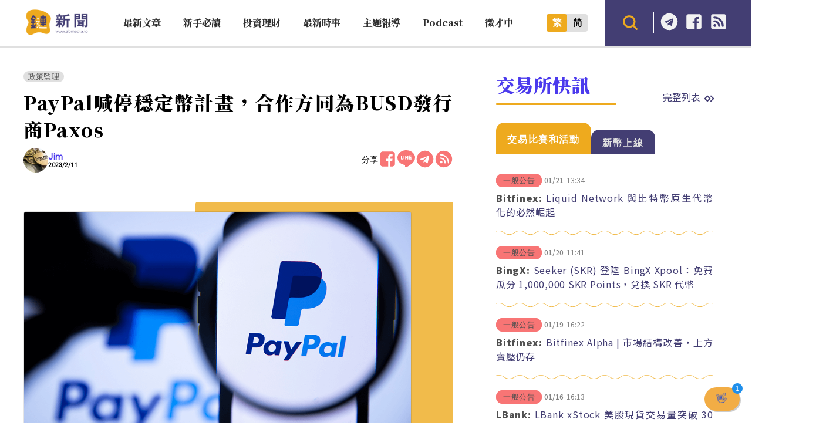

--- FILE ---
content_type: text/html; charset=UTF-8
request_url: https://abmedia.io/20230211-paypal-pauses-stablecoin-work
body_size: 25187
content:
<!DOCTYPE html>
<!--[if IE 7 | IE 8]>
<html class="ie" lang="zh-TW">
<![endif]-->
<!--[if !(IE 7) | !(IE 8)  ]><!-->
<html lang="zh-TW" class="no-js">
<!--<![endif]-->

<head>
	<meta charset="UTF-8">
	<meta name="author" content="鏈新聞 ABMedia" />
	<meta name="rating" content="general" />
	<meta name="viewport" content="width=device-width, initial-scale=1" />
	<meta name="google-site-verification" content="thCR8BlrrC9xLgp1G7gxTylN7OpECSHk4hscZFtS6WA">
	<meta name="google-site-verification" content="HJNYsKNbLlo3DeUQ_acQxHTACmRTdSE9yyf1oZKA6AE">
	<link rel="preload" as="style" href="https://abmedia.io/wp-content/themes/abmedia/css/main.min.css?ver=1767588833">
	<link rel="preload" as="style" href="https://abmedia.io/wp-content/themes/abmedia/css/header.min.css?ver=1767588833">
	<link rel="preload" as="style" href="https://abmedia.io/wp-content/themes/abmedia/css/rwd.min.css?ver=1767588833">
	<link rel="profile" href="https://gmpg.org/xfn/11">
	<link rel="alternate" title="RSS 2.0 訂閱最新文章" href="https://abmedia.io/feed" />
	<link rel="pingback" href="https://abmedia.io/xmlrpc.php">
	<!--[if lt IE 9]>
	<script src="//html5shiv.googlecode.com/svn/trunk/html5.js"></script>
	<![endif]-->
	<meta name='robots' content='index, follow, max-image-preview:large, max-snippet:-1, max-video-preview:-1' />
	<style>img:is([sizes="auto" i], [sizes^="auto," i]) { contain-intrinsic-size: 3000px 1500px }</style>
	
	<!-- This site is optimized with the Yoast SEO plugin v26.8 - https://yoast.com/product/yoast-seo-wordpress/ -->
	<title>PayPal喊停穩定幣計畫，合作方同為BUSD發行商Paxos | 鏈新聞 ABMedia</title>
	<meta name="description" content="此前謠傳穩定幣發行商 Paxos 遭美國貨幣監理署 (OCC) 要求撤回其銀行執照申請，但 PayPal 隨後也傳出將擱置穩定幣計畫，其合作方正是 Paxos。" />
	<link rel="canonical" href="https://abmedia.io/20230211-paypal-pauses-stablecoin-work" />
	<meta property="og:locale" content="zh_TW" />
	<meta property="og:type" content="article" />
	<meta property="og:title" content="PayPal喊停穩定幣計畫，合作方同為BUSD發行商Paxos | 鏈新聞 ABMedia" />
	<meta property="og:description" content="此前謠傳穩定幣發行商 Paxos 遭美國貨幣監理署 (OCC) 要求撤回其銀行執照申請，但 PayPal 隨後也傳出將擱置穩定幣計畫，其合作方正是 Paxos。" />
	<meta property="og:url" content="https://abmedia.io/20230211-paypal-pauses-stablecoin-work" />
	<meta property="og:site_name" content="鏈新聞 ABMedia" />
	<meta property="article:publisher" content="https://www.facebook.com/abmedia.io/" />
	<meta property="article:published_time" content="2023-02-11T02:44:08+00:00" />
	<meta property="article:modified_time" content="2023-02-11T02:47:51+00:00" />
	<meta property="og:image" content="https://abmedia.io/wp-content/uploads/2023/02/payPal-stablecoin.png" />
	<meta property="og:image:width" content="1000" />
	<meta property="og:image:height" content="560" />
	<meta property="og:image:type" content="image/png" />
	<meta name="author" content="Jim" />
	<meta name="twitter:card" content="summary_large_image" />
	<meta name="twitter:creator" content="@ABMedia_Crypto" />
	<meta name="twitter:site" content="@ABMedia_Crypto" />
	<script type="application/ld+json" class="yoast-schema-graph">{"@context":"https://schema.org","@graph":[{"@type":"NewsArticle","@id":"https://abmedia.io/20230211-paypal-pauses-stablecoin-work#article","isPartOf":{"@id":"https://abmedia.io/20230211-paypal-pauses-stablecoin-work"},"author":{"name":"Jim","@id":"https://abmedia.io/#/schema/person/18325af823be01dd5ea8ee4a97816ce2"},"headline":"PayPal喊停穩定幣計畫，合作方同為BUSD發行商Paxos","datePublished":"2023-02-11T02:44:08+00:00","dateModified":"2023-02-11T02:47:51+00:00","mainEntityOfPage":{"@id":"https://abmedia.io/20230211-paypal-pauses-stablecoin-work"},"wordCount":23,"publisher":{"@id":"https://abmedia.io/#organization"},"image":{"@id":"https://abmedia.io/20230211-paypal-pauses-stablecoin-work#primaryimage"},"thumbnailUrl":"https://i0.wp.com/abmedia.io/wp-content/uploads/2023/02/payPal-stablecoin.png?fit=1000%2C560&quality=99&ssl=1","keywords":["Paxos","PayPal"],"articleSection":["政策監理"],"inLanguage":"zh-TW"},{"@type":"WebPage","@id":"https://abmedia.io/20230211-paypal-pauses-stablecoin-work","url":"https://abmedia.io/20230211-paypal-pauses-stablecoin-work","name":"PayPal喊停穩定幣計畫，合作方同為BUSD發行商Paxos | 鏈新聞 ABMedia","isPartOf":{"@id":"https://abmedia.io/#website"},"primaryImageOfPage":{"@id":"https://abmedia.io/20230211-paypal-pauses-stablecoin-work#primaryimage"},"image":{"@id":"https://abmedia.io/20230211-paypal-pauses-stablecoin-work#primaryimage"},"thumbnailUrl":"https://i0.wp.com/abmedia.io/wp-content/uploads/2023/02/payPal-stablecoin.png?fit=1000%2C560&quality=99&ssl=1","datePublished":"2023-02-11T02:44:08+00:00","dateModified":"2023-02-11T02:47:51+00:00","description":"此前謠傳穩定幣發行商 Paxos 遭美國貨幣監理署 (OCC) 要求撤回其銀行執照申請，但 PayPal 隨後也傳出將擱置穩定幣計畫，其合作方正是 Paxos。","breadcrumb":{"@id":"https://abmedia.io/20230211-paypal-pauses-stablecoin-work#breadcrumb"},"inLanguage":"zh-TW","potentialAction":[{"@type":"ReadAction","target":["https://abmedia.io/20230211-paypal-pauses-stablecoin-work"]}]},{"@type":"ImageObject","inLanguage":"zh-TW","@id":"https://abmedia.io/20230211-paypal-pauses-stablecoin-work#primaryimage","url":"https://i0.wp.com/abmedia.io/wp-content/uploads/2023/02/payPal-stablecoin.png?fit=1000%2C560&quality=99&ssl=1","contentUrl":"https://i0.wp.com/abmedia.io/wp-content/uploads/2023/02/payPal-stablecoin.png?fit=1000%2C560&quality=99&ssl=1","width":1000,"height":560},{"@type":"BreadcrumbList","@id":"https://abmedia.io/20230211-paypal-pauses-stablecoin-work#breadcrumb","itemListElement":[{"@type":"ListItem","position":1,"name":"首頁","item":"https://abmedia.io/"},{"@type":"ListItem","position":2,"name":"最新時事","item":"https://abmedia.io/category/trend"},{"@type":"ListItem","position":3,"name":"政策監理","item":"https://abmedia.io/category/trend/regulation"},{"@type":"ListItem","position":4,"name":"PayPal喊停穩定幣計畫，合作方同為BUSD發行商Paxos"}]},{"@type":"WebSite","@id":"https://abmedia.io/#website","url":"https://abmedia.io/","name":"鏈新聞 ABMedia","description":"台灣最值得信賴的區塊鏈媒體「鏈新聞」(比特幣、虛擬貨幣)","publisher":{"@id":"https://abmedia.io/#organization"},"potentialAction":[{"@type":"SearchAction","target":{"@type":"EntryPoint","urlTemplate":"https://abmedia.io/?s={search_term_string}"},"query-input":{"@type":"PropertyValueSpecification","valueRequired":true,"valueName":"search_term_string"}}],"inLanguage":"zh-TW"},{"@type":"Organization","@id":"https://abmedia.io/#organization","name":"鏈新聞 ABMedia","url":"https://abmedia.io/","logo":{"@type":"ImageObject","inLanguage":"zh-TW","@id":"https://abmedia.io/#/schema/logo/image/","url":"https://abmedia.io/wp-content/uploads/2022/06/鏈新聞-03.jpg","contentUrl":"https://abmedia.io/wp-content/uploads/2022/06/鏈新聞-03.jpg","width":1200,"height":900,"caption":"鏈新聞 ABMedia"},"image":{"@id":"https://abmedia.io/#/schema/logo/image/"},"sameAs":["https://www.facebook.com/abmedia.io/","https://x.com/ABMedia_Crypto"]},{"@type":"Person","@id":"https://abmedia.io/#/schema/person/18325af823be01dd5ea8ee4a97816ce2","name":"Jim","image":{"@type":"ImageObject","inLanguage":"zh-TW","@id":"https://abmedia.io/#/schema/person/image/","url":"https://secure.gravatar.com/avatar/8e2a3d10c75edbb3f28d191a394ab7493cc998a7592181020b57976a92568156?s=96&d=blank&r=g","contentUrl":"https://secure.gravatar.com/avatar/8e2a3d10c75edbb3f28d191a394ab7493cc998a7592181020b57976a92568156?s=96&d=blank&r=g","caption":"Jim"},"description":"加密貨幣愛好者。比特幣才是真正的比特幣。","url":"https://abmedia.io/author/jim"}]}</script>
	<!-- / Yoast SEO plugin. -->


<link rel='dns-prefetch' href='//ajax.googleapis.com' />
<link rel='dns-prefetch' href='//stats.wp.com' />
<link rel='preconnect' href='//i0.wp.com' />
<script type="f776595f0ae3b403a5475fe1-text/javascript">
/* <![CDATA[ */
window._wpemojiSettings = {"baseUrl":"https:\/\/s.w.org\/images\/core\/emoji\/16.0.1\/72x72\/","ext":".png","svgUrl":"https:\/\/s.w.org\/images\/core\/emoji\/16.0.1\/svg\/","svgExt":".svg","source":{"concatemoji":"https:\/\/abmedia.io\/wp-includes\/js\/wp-emoji-release.min.js?ver=6.8.3"}};
/*! This file is auto-generated */
!function(s,n){var o,i,e;function c(e){try{var t={supportTests:e,timestamp:(new Date).valueOf()};sessionStorage.setItem(o,JSON.stringify(t))}catch(e){}}function p(e,t,n){e.clearRect(0,0,e.canvas.width,e.canvas.height),e.fillText(t,0,0);var t=new Uint32Array(e.getImageData(0,0,e.canvas.width,e.canvas.height).data),a=(e.clearRect(0,0,e.canvas.width,e.canvas.height),e.fillText(n,0,0),new Uint32Array(e.getImageData(0,0,e.canvas.width,e.canvas.height).data));return t.every(function(e,t){return e===a[t]})}function u(e,t){e.clearRect(0,0,e.canvas.width,e.canvas.height),e.fillText(t,0,0);for(var n=e.getImageData(16,16,1,1),a=0;a<n.data.length;a++)if(0!==n.data[a])return!1;return!0}function f(e,t,n,a){switch(t){case"flag":return n(e,"\ud83c\udff3\ufe0f\u200d\u26a7\ufe0f","\ud83c\udff3\ufe0f\u200b\u26a7\ufe0f")?!1:!n(e,"\ud83c\udde8\ud83c\uddf6","\ud83c\udde8\u200b\ud83c\uddf6")&&!n(e,"\ud83c\udff4\udb40\udc67\udb40\udc62\udb40\udc65\udb40\udc6e\udb40\udc67\udb40\udc7f","\ud83c\udff4\u200b\udb40\udc67\u200b\udb40\udc62\u200b\udb40\udc65\u200b\udb40\udc6e\u200b\udb40\udc67\u200b\udb40\udc7f");case"emoji":return!a(e,"\ud83e\udedf")}return!1}function g(e,t,n,a){var r="undefined"!=typeof WorkerGlobalScope&&self instanceof WorkerGlobalScope?new OffscreenCanvas(300,150):s.createElement("canvas"),o=r.getContext("2d",{willReadFrequently:!0}),i=(o.textBaseline="top",o.font="600 32px Arial",{});return e.forEach(function(e){i[e]=t(o,e,n,a)}),i}function t(e){var t=s.createElement("script");t.src=e,t.defer=!0,s.head.appendChild(t)}"undefined"!=typeof Promise&&(o="wpEmojiSettingsSupports",i=["flag","emoji"],n.supports={everything:!0,everythingExceptFlag:!0},e=new Promise(function(e){s.addEventListener("DOMContentLoaded",e,{once:!0})}),new Promise(function(t){var n=function(){try{var e=JSON.parse(sessionStorage.getItem(o));if("object"==typeof e&&"number"==typeof e.timestamp&&(new Date).valueOf()<e.timestamp+604800&&"object"==typeof e.supportTests)return e.supportTests}catch(e){}return null}();if(!n){if("undefined"!=typeof Worker&&"undefined"!=typeof OffscreenCanvas&&"undefined"!=typeof URL&&URL.createObjectURL&&"undefined"!=typeof Blob)try{var e="postMessage("+g.toString()+"("+[JSON.stringify(i),f.toString(),p.toString(),u.toString()].join(",")+"));",a=new Blob([e],{type:"text/javascript"}),r=new Worker(URL.createObjectURL(a),{name:"wpTestEmojiSupports"});return void(r.onmessage=function(e){c(n=e.data),r.terminate(),t(n)})}catch(e){}c(n=g(i,f,p,u))}t(n)}).then(function(e){for(var t in e)n.supports[t]=e[t],n.supports.everything=n.supports.everything&&n.supports[t],"flag"!==t&&(n.supports.everythingExceptFlag=n.supports.everythingExceptFlag&&n.supports[t]);n.supports.everythingExceptFlag=n.supports.everythingExceptFlag&&!n.supports.flag,n.DOMReady=!1,n.readyCallback=function(){n.DOMReady=!0}}).then(function(){return e}).then(function(){var e;n.supports.everything||(n.readyCallback(),(e=n.source||{}).concatemoji?t(e.concatemoji):e.wpemoji&&e.twemoji&&(t(e.twemoji),t(e.wpemoji)))}))}((window,document),window._wpemojiSettings);
/* ]]> */
</script>
<!-- abmedia.io is managing ads with Advanced Ads 2.0.16 – https://wpadvancedads.com/ --><script id="abmed-ready" type="f776595f0ae3b403a5475fe1-text/javascript">
			window.advanced_ads_ready=function(e,a){a=a||"complete";var d=function(e){return"interactive"===a?"loading"!==e:"complete"===e};d(document.readyState)?e():document.addEventListener("readystatechange",(function(a){d(a.target.readyState)&&e()}),{once:"interactive"===a})},window.advanced_ads_ready_queue=window.advanced_ads_ready_queue||[];		</script>
		
<link rel='stylesheet' id='theme-abmedia-main-css' href='https://abmedia.io/wp-content/themes/abmedia/css/main.min.css?ver=1767588833' type='text/css' media='all' />
<link rel='stylesheet' id='theme-abmedia-header-css' href='https://abmedia.io/wp-content/themes/abmedia/css/header.min.css?ver=1767588833' type='text/css' media='all' />
<link rel='stylesheet' id='theme-abmedia-footer-css' href='https://abmedia.io/wp-content/themes/abmedia/css/footer.min.css?ver=1767588833' type='text/css' media='all' />
<link rel='stylesheet' id='theme-abmedia-rwd-css' href='https://abmedia.io/wp-content/themes/abmedia/css/rwd.min.css?ver=1767588833' type='text/css' media='all' />
<style id='wp-emoji-styles-inline-css' type='text/css'>

	img.wp-smiley, img.emoji {
		display: inline !important;
		border: none !important;
		box-shadow: none !important;
		height: 1em !important;
		width: 1em !important;
		margin: 0 0.07em !important;
		vertical-align: -0.1em !important;
		background: none !important;
		padding: 0 !important;
	}
</style>
<link rel='stylesheet' id='wp-block-library-css' href='https://abmedia.io/wp-includes/css/dist/block-library/style.min.css?ver=6.8.3' type='text/css' media='all' />
<style id='classic-theme-styles-inline-css' type='text/css'>
/*! This file is auto-generated */
.wp-block-button__link{color:#fff;background-color:#32373c;border-radius:9999px;box-shadow:none;text-decoration:none;padding:calc(.667em + 2px) calc(1.333em + 2px);font-size:1.125em}.wp-block-file__button{background:#32373c;color:#fff;text-decoration:none}
</style>
<link rel='stylesheet' id='wp-components-css' href='https://abmedia.io/wp-includes/css/dist/components/style.min.css?ver=6.8.3' type='text/css' media='all' />
<link rel='stylesheet' id='wp-preferences-css' href='https://abmedia.io/wp-includes/css/dist/preferences/style.min.css?ver=6.8.3' type='text/css' media='all' />
<link rel='stylesheet' id='wp-block-editor-css' href='https://abmedia.io/wp-includes/css/dist/block-editor/style.min.css?ver=6.8.3' type='text/css' media='all' />
<link rel='stylesheet' id='popup-maker-block-library-style-css' href='https://abmedia.io/wp-content/plugins/popup-maker/dist/packages/block-library-style.css?ver=dbea705cfafe089d65f1' type='text/css' media='all' />
<link rel='stylesheet' id='mediaelement-css' href='https://abmedia.io/wp-includes/js/mediaelement/mediaelementplayer-legacy.min.css?ver=4.2.17' type='text/css' media='all' />
<link rel='stylesheet' id='wp-mediaelement-css' href='https://abmedia.io/wp-includes/js/mediaelement/wp-mediaelement.min.css?ver=6.8.3' type='text/css' media='all' />
<style id='jetpack-sharing-buttons-style-inline-css' type='text/css'>
.jetpack-sharing-buttons__services-list{display:flex;flex-direction:row;flex-wrap:wrap;gap:0;list-style-type:none;margin:5px;padding:0}.jetpack-sharing-buttons__services-list.has-small-icon-size{font-size:12px}.jetpack-sharing-buttons__services-list.has-normal-icon-size{font-size:16px}.jetpack-sharing-buttons__services-list.has-large-icon-size{font-size:24px}.jetpack-sharing-buttons__services-list.has-huge-icon-size{font-size:36px}@media print{.jetpack-sharing-buttons__services-list{display:none!important}}.editor-styles-wrapper .wp-block-jetpack-sharing-buttons{gap:0;padding-inline-start:0}ul.jetpack-sharing-buttons__services-list.has-background{padding:1.25em 2.375em}
</style>
<style id='global-styles-inline-css' type='text/css'>
:root{--wp--preset--aspect-ratio--square: 1;--wp--preset--aspect-ratio--4-3: 4/3;--wp--preset--aspect-ratio--3-4: 3/4;--wp--preset--aspect-ratio--3-2: 3/2;--wp--preset--aspect-ratio--2-3: 2/3;--wp--preset--aspect-ratio--16-9: 16/9;--wp--preset--aspect-ratio--9-16: 9/16;--wp--preset--color--black: #000000;--wp--preset--color--cyan-bluish-gray: #abb8c3;--wp--preset--color--white: #ffffff;--wp--preset--color--pale-pink: #f78da7;--wp--preset--color--vivid-red: #cf2e2e;--wp--preset--color--luminous-vivid-orange: #ff6900;--wp--preset--color--luminous-vivid-amber: #fcb900;--wp--preset--color--light-green-cyan: #7bdcb5;--wp--preset--color--vivid-green-cyan: #00d084;--wp--preset--color--pale-cyan-blue: #8ed1fc;--wp--preset--color--vivid-cyan-blue: #0693e3;--wp--preset--color--vivid-purple: #9b51e0;--wp--preset--gradient--vivid-cyan-blue-to-vivid-purple: linear-gradient(135deg,rgba(6,147,227,1) 0%,rgb(155,81,224) 100%);--wp--preset--gradient--light-green-cyan-to-vivid-green-cyan: linear-gradient(135deg,rgb(122,220,180) 0%,rgb(0,208,130) 100%);--wp--preset--gradient--luminous-vivid-amber-to-luminous-vivid-orange: linear-gradient(135deg,rgba(252,185,0,1) 0%,rgba(255,105,0,1) 100%);--wp--preset--gradient--luminous-vivid-orange-to-vivid-red: linear-gradient(135deg,rgba(255,105,0,1) 0%,rgb(207,46,46) 100%);--wp--preset--gradient--very-light-gray-to-cyan-bluish-gray: linear-gradient(135deg,rgb(238,238,238) 0%,rgb(169,184,195) 100%);--wp--preset--gradient--cool-to-warm-spectrum: linear-gradient(135deg,rgb(74,234,220) 0%,rgb(151,120,209) 20%,rgb(207,42,186) 40%,rgb(238,44,130) 60%,rgb(251,105,98) 80%,rgb(254,248,76) 100%);--wp--preset--gradient--blush-light-purple: linear-gradient(135deg,rgb(255,206,236) 0%,rgb(152,150,240) 100%);--wp--preset--gradient--blush-bordeaux: linear-gradient(135deg,rgb(254,205,165) 0%,rgb(254,45,45) 50%,rgb(107,0,62) 100%);--wp--preset--gradient--luminous-dusk: linear-gradient(135deg,rgb(255,203,112) 0%,rgb(199,81,192) 50%,rgb(65,88,208) 100%);--wp--preset--gradient--pale-ocean: linear-gradient(135deg,rgb(255,245,203) 0%,rgb(182,227,212) 50%,rgb(51,167,181) 100%);--wp--preset--gradient--electric-grass: linear-gradient(135deg,rgb(202,248,128) 0%,rgb(113,206,126) 100%);--wp--preset--gradient--midnight: linear-gradient(135deg,rgb(2,3,129) 0%,rgb(40,116,252) 100%);--wp--preset--font-size--small: 13px;--wp--preset--font-size--medium: 20px;--wp--preset--font-size--large: 36px;--wp--preset--font-size--x-large: 42px;--wp--preset--spacing--20: 0.44rem;--wp--preset--spacing--30: 0.67rem;--wp--preset--spacing--40: 1rem;--wp--preset--spacing--50: 1.5rem;--wp--preset--spacing--60: 2.25rem;--wp--preset--spacing--70: 3.38rem;--wp--preset--spacing--80: 5.06rem;--wp--preset--shadow--natural: 6px 6px 9px rgba(0, 0, 0, 0.2);--wp--preset--shadow--deep: 12px 12px 50px rgba(0, 0, 0, 0.4);--wp--preset--shadow--sharp: 6px 6px 0px rgba(0, 0, 0, 0.2);--wp--preset--shadow--outlined: 6px 6px 0px -3px rgba(255, 255, 255, 1), 6px 6px rgba(0, 0, 0, 1);--wp--preset--shadow--crisp: 6px 6px 0px rgba(0, 0, 0, 1);}:where(.is-layout-flex){gap: 0.5em;}:where(.is-layout-grid){gap: 0.5em;}body .is-layout-flex{display: flex;}.is-layout-flex{flex-wrap: wrap;align-items: center;}.is-layout-flex > :is(*, div){margin: 0;}body .is-layout-grid{display: grid;}.is-layout-grid > :is(*, div){margin: 0;}:where(.wp-block-columns.is-layout-flex){gap: 2em;}:where(.wp-block-columns.is-layout-grid){gap: 2em;}:where(.wp-block-post-template.is-layout-flex){gap: 1.25em;}:where(.wp-block-post-template.is-layout-grid){gap: 1.25em;}.has-black-color{color: var(--wp--preset--color--black) !important;}.has-cyan-bluish-gray-color{color: var(--wp--preset--color--cyan-bluish-gray) !important;}.has-white-color{color: var(--wp--preset--color--white) !important;}.has-pale-pink-color{color: var(--wp--preset--color--pale-pink) !important;}.has-vivid-red-color{color: var(--wp--preset--color--vivid-red) !important;}.has-luminous-vivid-orange-color{color: var(--wp--preset--color--luminous-vivid-orange) !important;}.has-luminous-vivid-amber-color{color: var(--wp--preset--color--luminous-vivid-amber) !important;}.has-light-green-cyan-color{color: var(--wp--preset--color--light-green-cyan) !important;}.has-vivid-green-cyan-color{color: var(--wp--preset--color--vivid-green-cyan) !important;}.has-pale-cyan-blue-color{color: var(--wp--preset--color--pale-cyan-blue) !important;}.has-vivid-cyan-blue-color{color: var(--wp--preset--color--vivid-cyan-blue) !important;}.has-vivid-purple-color{color: var(--wp--preset--color--vivid-purple) !important;}.has-black-background-color{background-color: var(--wp--preset--color--black) !important;}.has-cyan-bluish-gray-background-color{background-color: var(--wp--preset--color--cyan-bluish-gray) !important;}.has-white-background-color{background-color: var(--wp--preset--color--white) !important;}.has-pale-pink-background-color{background-color: var(--wp--preset--color--pale-pink) !important;}.has-vivid-red-background-color{background-color: var(--wp--preset--color--vivid-red) !important;}.has-luminous-vivid-orange-background-color{background-color: var(--wp--preset--color--luminous-vivid-orange) !important;}.has-luminous-vivid-amber-background-color{background-color: var(--wp--preset--color--luminous-vivid-amber) !important;}.has-light-green-cyan-background-color{background-color: var(--wp--preset--color--light-green-cyan) !important;}.has-vivid-green-cyan-background-color{background-color: var(--wp--preset--color--vivid-green-cyan) !important;}.has-pale-cyan-blue-background-color{background-color: var(--wp--preset--color--pale-cyan-blue) !important;}.has-vivid-cyan-blue-background-color{background-color: var(--wp--preset--color--vivid-cyan-blue) !important;}.has-vivid-purple-background-color{background-color: var(--wp--preset--color--vivid-purple) !important;}.has-black-border-color{border-color: var(--wp--preset--color--black) !important;}.has-cyan-bluish-gray-border-color{border-color: var(--wp--preset--color--cyan-bluish-gray) !important;}.has-white-border-color{border-color: var(--wp--preset--color--white) !important;}.has-pale-pink-border-color{border-color: var(--wp--preset--color--pale-pink) !important;}.has-vivid-red-border-color{border-color: var(--wp--preset--color--vivid-red) !important;}.has-luminous-vivid-orange-border-color{border-color: var(--wp--preset--color--luminous-vivid-orange) !important;}.has-luminous-vivid-amber-border-color{border-color: var(--wp--preset--color--luminous-vivid-amber) !important;}.has-light-green-cyan-border-color{border-color: var(--wp--preset--color--light-green-cyan) !important;}.has-vivid-green-cyan-border-color{border-color: var(--wp--preset--color--vivid-green-cyan) !important;}.has-pale-cyan-blue-border-color{border-color: var(--wp--preset--color--pale-cyan-blue) !important;}.has-vivid-cyan-blue-border-color{border-color: var(--wp--preset--color--vivid-cyan-blue) !important;}.has-vivid-purple-border-color{border-color: var(--wp--preset--color--vivid-purple) !important;}.has-vivid-cyan-blue-to-vivid-purple-gradient-background{background: var(--wp--preset--gradient--vivid-cyan-blue-to-vivid-purple) !important;}.has-light-green-cyan-to-vivid-green-cyan-gradient-background{background: var(--wp--preset--gradient--light-green-cyan-to-vivid-green-cyan) !important;}.has-luminous-vivid-amber-to-luminous-vivid-orange-gradient-background{background: var(--wp--preset--gradient--luminous-vivid-amber-to-luminous-vivid-orange) !important;}.has-luminous-vivid-orange-to-vivid-red-gradient-background{background: var(--wp--preset--gradient--luminous-vivid-orange-to-vivid-red) !important;}.has-very-light-gray-to-cyan-bluish-gray-gradient-background{background: var(--wp--preset--gradient--very-light-gray-to-cyan-bluish-gray) !important;}.has-cool-to-warm-spectrum-gradient-background{background: var(--wp--preset--gradient--cool-to-warm-spectrum) !important;}.has-blush-light-purple-gradient-background{background: var(--wp--preset--gradient--blush-light-purple) !important;}.has-blush-bordeaux-gradient-background{background: var(--wp--preset--gradient--blush-bordeaux) !important;}.has-luminous-dusk-gradient-background{background: var(--wp--preset--gradient--luminous-dusk) !important;}.has-pale-ocean-gradient-background{background: var(--wp--preset--gradient--pale-ocean) !important;}.has-electric-grass-gradient-background{background: var(--wp--preset--gradient--electric-grass) !important;}.has-midnight-gradient-background{background: var(--wp--preset--gradient--midnight) !important;}.has-small-font-size{font-size: var(--wp--preset--font-size--small) !important;}.has-medium-font-size{font-size: var(--wp--preset--font-size--medium) !important;}.has-large-font-size{font-size: var(--wp--preset--font-size--large) !important;}.has-x-large-font-size{font-size: var(--wp--preset--font-size--x-large) !important;}
:where(.wp-block-post-template.is-layout-flex){gap: 1.25em;}:where(.wp-block-post-template.is-layout-grid){gap: 1.25em;}
:where(.wp-block-columns.is-layout-flex){gap: 2em;}:where(.wp-block-columns.is-layout-grid){gap: 2em;}
:root :where(.wp-block-pullquote){font-size: 1.5em;line-height: 1.6;}
</style>
<link rel='stylesheet' id='abmedia-keywords-linker-css-css' href='https://abmedia.io/wp-content/plugins/abmedia-keywords-linker/abmedia-keywords-linker.css?ver=1758180255' type='text/css' media='all' />
<link rel='stylesheet' id='theme-abmedia-news-css' href='https://abmedia.io/wp-content/plugins/abmedia-news-api/style.min.css?ver=1758272854' type='text/css' media='all' />
<link rel='stylesheet' id='gn-frontend-gnfollow-style-css' href='https://abmedia.io/wp-content/plugins/gn-publisher/assets/css/gn-frontend-gnfollow.min.css?ver=1.5.26' type='text/css' media='all' />
<link rel='stylesheet' id='rss-retriever-css' href='https://abmedia.io/wp-content/plugins/wp-rss-retriever/inc/css/rss-retriever.css?ver=1.6.10' type='text/css' media='all' />
<link rel='stylesheet' id='ez-toc-css' href='https://abmedia.io/wp-content/plugins/easy-table-of-contents/assets/css/screen.min.css?ver=2.0.80' type='text/css' media='all' />
<style id='ez-toc-inline-css' type='text/css'>
div#ez-toc-container .ez-toc-title {font-size: 120%;}div#ez-toc-container .ez-toc-title {font-weight: 500;}div#ez-toc-container ul li , div#ez-toc-container ul li a {font-size: 95%;}div#ez-toc-container ul li , div#ez-toc-container ul li a {font-weight: 500;}div#ez-toc-container nav ul ul li {font-size: 90%;}.ez-toc-box-title {font-weight: bold; margin-bottom: 10px; text-align: center; text-transform: uppercase; letter-spacing: 1px; color: #666; padding-bottom: 5px;position:absolute;top:-4%;left:5%;background-color: inherit;transition: top 0.3s ease;}.ez-toc-box-title.toc-closed {top:-25%;}
.ez-toc-container-direction {direction: ltr;}.ez-toc-counter ul{counter-reset: item ;}.ez-toc-counter nav ul li a::before {content: counters(item, '.', decimal) '. ';display: inline-block;counter-increment: item;flex-grow: 0;flex-shrink: 0;margin-right: .2em; float: left; }.ez-toc-widget-direction {direction: ltr;}.ez-toc-widget-container ul{counter-reset: item ;}.ez-toc-widget-container nav ul li a::before {content: counters(item, '.', decimal) '. ';display: inline-block;counter-increment: item;flex-grow: 0;flex-shrink: 0;margin-right: .2em; float: left; }
</style>
<link rel='stylesheet' id='popup-maker-site-css' href='//abmedia.io/wp-content/uploads/pum/pum-site-styles.css?generated=1769004348&#038;ver=1.21.5' type='text/css' media='all' />
<script type="f776595f0ae3b403a5475fe1-text/javascript" src="https://abmedia.io/wp-includes/js/jquery/jquery.min.js?ver=3.7.1" id="jquery-core-js"></script>
<script type="f776595f0ae3b403a5475fe1-text/javascript" src="https://abmedia.io/wp-includes/js/jquery/jquery-migrate.min.js?ver=3.4.1" id="jquery-migrate-js"></script>
<script type="f776595f0ae3b403a5475fe1-text/javascript" src="https://abmedia.io/wp-content/themes/abmedia/js/post-progress.min.js?ver=1767588833" id="theme-abmedia-post-progress-js"></script>
<script type="f776595f0ae3b403a5475fe1-text/javascript" id="achang-abmedia-rwd-js-extra">
/* <![CDATA[ */
var abThemeData = {"theme_url":"https:\/\/abmedia.io\/wp-content\/themes\/abmedia"};
/* ]]> */
</script>
<script type="f776595f0ae3b403a5475fe1-text/javascript" src="https://abmedia.io/wp-content/themes/abmedia/js/rwd-menu.min.js?ver=1767588833" id="achang-abmedia-rwd-js"></script>
<script type="f776595f0ae3b403a5475fe1-text/javascript" src="https://abmedia.io/wp-content/themes/abmedia/js/opencc.min.js?ver=6.8.3" id="achang-abmedia-opencc-js"></script>
<script type="f776595f0ae3b403a5475fe1-text/javascript" src="https://abmedia.io/wp-content/themes/abmedia/js/search.min.js?ver=6.8.3" id="achang-abmedia-search-js"></script>
<script type="f776595f0ae3b403a5475fe1-text/javascript" src="https://abmedia.io/wp-content/plugins/abmedia-news-api/script.min.js?ver=1758272854" id="theme-abmedia-news-js"></script>
<script type="f776595f0ae3b403a5475fe1-text/javascript" src="https://ajax.googleapis.com/ajax/libs/webfont/1.6.26/webfont.js?ver=6.8.3" id="abmedia-google-font-js"></script>
<link rel="https://api.w.org/" href="https://abmedia.io/wp-json/" /><link rel="alternate" title="JSON" type="application/json" href="https://abmedia.io/wp-json/wp/v2/posts/62375" /><meta name="generator" content="WordPress 6.8.3" />
<link rel='shortlink' href='https://abmedia.io/?p=62375' />
<link rel="alternate" title="oEmbed (JSON)" type="application/json+oembed" href="https://abmedia.io/wp-json/oembed/1.0/embed?url=https%3A%2F%2Fabmedia.io%2F20230211-paypal-pauses-stablecoin-work" />
<link rel="alternate" title="oEmbed (XML)" type="text/xml+oembed" href="https://abmedia.io/wp-json/oembed/1.0/embed?url=https%3A%2F%2Fabmedia.io%2F20230211-paypal-pauses-stablecoin-work&#038;format=xml" />
	<style>img#wpstats{display:none}</style>
		<!-- Google tag (gtag.js) -->
<script async src="https://www.googletagmanager.com/gtag/js?id=G-YHG176H809" type="f776595f0ae3b403a5475fe1-text/javascript"></script>
<script type="f776595f0ae3b403a5475fe1-text/javascript">
  window.dataLayer = window.dataLayer || [];
  function gtag(){dataLayer.push(arguments);}
  gtag('js', new Date());

  gtag('config', 'G-YHG176H809');
</script><link rel="preload" as="image" href="https://abmedia.io/wp-content/uploads/2023/02/payPal-stablecoin.png" /><script type="application/ld+json" class="abmedia-schema">
{
    "@context":"https://schema.org",
    "@graph":[
        {
            "@type":"Organization",
            "@id":"https://abmedia.io/#organization",
            "name":"鏈新聞 ABMedia",
            "sameAs":[
            "https://www.facebook.com/abmedia.io/"
            ],
            "email":"wade.kuan@abmedia.io",
            "logo":{
                "@type":"ImageObject",
                "@id":"https://abmedia.io/#logo",
                "url":"https://abmedia.io/wp-content/themes/abmedia/images/logo-top.png",
                "contentUrl":"https://abmedia.io/wp-content/themes/abmedia/images/logo-top.png",
                "caption":"鏈新聞 ABMedia",
                "inLanguage":"zh-TW",
                "width":"600",
                "height":"256"
            }
        },
        {
            "@type":"WebSite",
            "@id":"https://abmedia.io/#website",
            "url":"https://abmedia.io",
            "name":"鏈新聞 ABMedia",
            "publisher":{
                "@id":"https://abmedia.io/#organization"
            },
            "inLanguage":"zh-TW",
            "potentialAction":{
                "@type":"SearchAction",
                "target":"https://abmedia.io/?s={search_term_string}",
                "query-input":"required name=search_term_string"
            }
        }
    ]
}
</script>	
<meta name="google-site-verification" content="thCR8BlrrC9xLgp1G7gxTylN7OpECSHk4hscZFtS6WA" />

<meta name="keywords" content="金融科技,區塊鏈,加密貨幣,比特幣"><link rel="icon" href="https://i0.wp.com/abmedia.io/wp-content/uploads/2022/06/favicon.png?fit=32%2C32&#038;quality=99&#038;ssl=1" sizes="32x32" />
<link rel="icon" href="https://i0.wp.com/abmedia.io/wp-content/uploads/2022/06/favicon.png?fit=160%2C160&#038;quality=99&#038;ssl=1" sizes="192x192" />
<link rel="apple-touch-icon" href="https://i0.wp.com/abmedia.io/wp-content/uploads/2022/06/favicon.png?fit=160%2C160&#038;quality=99&#038;ssl=1" />
<meta name="msapplication-TileImage" content="https://i0.wp.com/abmedia.io/wp-content/uploads/2022/06/favicon.png?fit=160%2C160&#038;quality=99&#038;ssl=1" />
		<style type="text/css" id="wp-custom-css">
			img{max-width:100%;max-height:100%}figure img{width:100%;height:100%;object-fit:cover}
figure { max-width: 100%; margin-left: 0; }
@media (max-width: 300px){
    #container, #main, #sidebar, #footer { overflow: hidden; }
}

#popmake-47873 { width: 80% !important; }

.wp-container-3.no-gap {gap: 0;justify-content: center;}
.wp-container-3.no-gap .wp-block-image, {margin:0}

.wp-block-columns.no-gap { gap: 1em; justify-content: center; }

@media screen and (max-width:768px){
.home .wp-container-3.no-gap.wp-block-columns {
    flex-wrap: wrap!important;
}
	.wp-block-columns.no-gap { gap: 0; }
}

.abmedia-ad .wp-block-image > figure { margin-bottom: 0 !important; }		</style>
		<link rel="preload" as="image" href="https://abmedia.io/wp-content/uploads/2023/02/payPal-stablecoin.png"></head>

<body class="wp-singular post-template-default single single-post postid-62375 single-format-standard wp-theme-abmedia">

	<header id="header">
		<div class="header-area">
            <div id="main-menu-toggle">
            <img width="24" height="24" src="https://abmedia.io/wp-content/themes/abmedia/images/menu-toggle.svg" />
            </div>
			<div class="logo-area">
				<h2>                    <a id="logo" href="https://abmedia.io" title="鏈新聞 ABMedia" class="text">
						<img height="48" width="112.5" title="鏈新聞 ABMedia" alt="logo" src="https://abmedia.io/wp-content/themes/abmedia/images/logo-top.png">
                    </a>
				</h2>				<a id="rwd-logo" href="https://abmedia.io" title="鏈新聞 ABMedia"><img width="112.5" height="42" src="https://abmedia.io/wp-content/themes/abmedia/images/logo-mobile.svg"></a>            </div>
			<div id="primary-menu">
				<nav id="access" role="navigation">
					<div class="menu-main-container"><ul id="achang_menu_wrap" class="menu rwd-menu"><li id="menu-item-47856" class="menu-item menu-item-type-post_type menu-item-object-page current_page_parent menu-item-47856"><a href="https://abmedia.io/blog"><span>最新文章</span></a></li>
<li id="menu-item-47829" class="menu-item menu-item-type-taxonomy menu-item-object-category menu-item-has-children menu-item-47829"><a href="https://abmedia.io/category/beginner"><span>新手必讀</span></a>
<ul class="sub-menu">
	<li id="menu-item-47835" class="menu-item menu-item-type-taxonomy menu-item-object-category menu-item-47835"><a href="https://abmedia.io/category/beginner/tutorial"><span>新手指南</span></a></li>
	<li id="menu-item-47836" class="menu-item menu-item-type-taxonomy menu-item-object-category menu-item-47836"><a href="https://abmedia.io/category/beginner/crypto_scams"><span>加密貨幣詐騙</span></a></li>
</ul>
</li>
<li id="menu-item-47830" class="menu-item menu-item-type-taxonomy menu-item-object-category menu-item-has-children menu-item-47830"><a href="https://abmedia.io/category/invsetments"><span>投資理財</span></a>
<ul class="sub-menu">
	<li id="menu-item-47837" class="menu-item menu-item-type-taxonomy menu-item-object-category menu-item-47837"><a href="https://abmedia.io/category/invsetments/bitcoin"><span>比特幣</span></a></li>
	<li id="menu-item-47838" class="menu-item menu-item-type-taxonomy menu-item-object-category menu-item-47838"><a href="https://abmedia.io/category/invsetments/ethereum"><span>以太坊</span></a></li>
	<li id="menu-item-47839" class="menu-item menu-item-type-taxonomy menu-item-object-category menu-item-47839"><a href="https://abmedia.io/category/invsetments/market"><span>交易市場</span></a></li>
	<li id="menu-item-47854" class="menu-item menu-item-type-taxonomy menu-item-object-category menu-item-47854"><a href="https://abmedia.io/category/invsetments/nft"><span>NFT</span></a></li>
	<li id="menu-item-50040" class="menu-item menu-item-type-taxonomy menu-item-object-category menu-item-50040"><a href="https://abmedia.io/category/invsetments/game-finance"><span>GameFi</span></a></li>
	<li id="menu-item-47840" class="menu-item menu-item-type-taxonomy menu-item-object-category menu-item-47840"><a href="https://abmedia.io/category/invsetments/defi"><span>DeFi</span></a></li>
	<li id="menu-item-47841" class="menu-item menu-item-type-taxonomy menu-item-object-category menu-item-47841"><a href="https://abmedia.io/category/invsetments/cefi"><span>CeFi</span></a></li>
	<li id="menu-item-47855" class="menu-item menu-item-type-taxonomy menu-item-object-category menu-item-47855"><a href="https://abmedia.io/category/invsetments/economics_finance"><span>傳統金融</span></a></li>
</ul>
</li>
<li id="menu-item-47831" class="menu-item menu-item-type-taxonomy menu-item-object-category current-post-ancestor menu-item-has-children menu-item-47831"><a href="https://abmedia.io/category/trend"><span>最新時事</span></a>
<ul class="sub-menu">
	<li id="menu-item-47844" class="menu-item menu-item-type-taxonomy menu-item-object-category menu-item-47844"><a href="https://abmedia.io/category/trend/technology-development"><span>產品技術</span></a></li>
	<li id="menu-item-47845" class="menu-item menu-item-type-taxonomy menu-item-object-category menu-item-47845"><a href="https://abmedia.io/category/trend/business-application"><span>商業應用</span></a></li>
	<li id="menu-item-47846" class="menu-item menu-item-type-taxonomy menu-item-object-category current-post-ancestor current-menu-parent current-post-parent menu-item-47846"><a href="https://abmedia.io/category/trend/regulation"><span>政策監理</span></a></li>
	<li id="menu-item-47847" class="menu-item menu-item-type-taxonomy menu-item-object-category menu-item-47847"><a href="https://abmedia.io/category/trend/people"><span>人物觀點</span></a></li>
	<li id="menu-item-47848" class="menu-item menu-item-type-taxonomy menu-item-object-category menu-item-47848"><a href="https://abmedia.io/category/trend/security"><span>資訊安全</span></a></li>
	<li id="menu-item-47849" class="menu-item menu-item-type-taxonomy menu-item-object-category menu-item-47849"><a href="https://abmedia.io/category/trend/cbdc"><span>CBDC</span></a></li>
	<li id="menu-item-47851" class="menu-item menu-item-type-taxonomy menu-item-object-category menu-item-47851"><a href="https://abmedia.io/category/trend/event"><span>活動資訊</span></a></li>
</ul>
</li>
<li id="menu-item-47832" class="menu-item menu-item-type-taxonomy menu-item-object-category menu-item-has-children menu-item-47832"><a href="https://abmedia.io/category/theme"><span>主題報導</span></a>
<ul class="sub-menu">
	<li id="menu-item-47853" class="menu-item menu-item-type-taxonomy menu-item-object-category menu-item-47853"><a href="https://abmedia.io/category/theme/topics"><span>編輯精選</span></a></li>
</ul>
</li>
<li id="menu-item-47843" class="menu-item menu-item-type-taxonomy menu-item-object-category menu-item-47843"><a href="https://abmedia.io/category/theme/podcast"><span>Podcast</span></a></li>
<li id="menu-item-103296" class="menu-item menu-item-type-taxonomy menu-item-object-category menu-item-103296"><a href="https://abmedia.io/category/%e5%be%b5%e6%89%8d%e4%b8%ad"><span>徵才中</span></a></li>
</ul></div>				</nav>
			</div>

			<div class="trans-tr-cn">
				<div>
											<div class="active">繁</div>
											<div class="">简</div>
									</div>
			</div>

			<div class="social">
				<div id="search-btn">
					<img width="32" height="32" src="https://abmedia.io/wp-content/themes/abmedia/images/search.svg">
				</div>
				<a href="https://t.me/abmedia_news" target="_blank">
					<img src="https://abmedia.io/wp-content/themes/abmedia/images/telegram-white.svg">
				</a>
				<a href="https://reurl.cc/yZrO22" target="_blank">
					<img src="https://abmedia.io/wp-content/themes/abmedia/images/fb-white.svg">
				</a>
				<a href="https://abmedia.io/feed" target="_blank">
					<img src="https://abmedia.io/wp-content/themes/abmedia/images/rss-nav.svg">
				</a>
			</div>
		</div>
	</header><script type="f776595f0ae3b403a5475fe1-text/javascript">
	jQuery($ => {
		let totalPosts = 1;
		let pending = false;
		const maxPosts = 4;
		$(window).on('scroll.nextPost', ()=>{
			if(!pending && document.body.clientHeight*0.64 < window.scrollY){

				if(totalPosts >= maxPosts){
					$(window).off('scroll.nextPost');
				}else{
					pending = true;
					totalPosts++;
				}
				$.get('https://abmedia.io/wp-admin/admin-ajax.php', {
					action: 'achang_abmedia_next_post',
					post_id: 62375,
					post_not_in: Array.from($('.content article[id^="post-"]')).map(post => post.id.split('-')[1]),
				}, res => {
					$('#main .container>.content').append(res);

					for (let ele of $('.single .content .desc img')) {
						if ('a' !== ele.parentElement.nodeName.toLowerCase()) {
							if('picture' === ele.parentElement.nodeName.toLowerCase()){
								ele = ele.parentElement;
							}
							if (!ele.parentElement.style.position) {
								ele.parentElement.style.position = 'relative';
								ele.parentElement.style.marginBottom = '54px';
							}
							$(ele).before('<div class="content-img-bg"></div>');
						}
					}

					abmediaFunc.ga_single();

					pending = false;

					$(document).trigger('achang_abmedia_after_next_post_ajax', {
						response: res,
						totalPosts: totalPosts
					});
				});
			}
		});
	})
</script>
<div id="main" role="main">
	<div class="container">
		<div class="content">
			    <article id="post-62375" role="article" class="page-single" data-url="https://abmedia.io/20230211-paypal-pauses-stablecoin-work">
        <header>
            <div class="cat"><a href="https://abmedia.io/category/trend/regulation" rel="category tag">政策監理</a></div>
            <h1 class="title">PayPal喊停穩定幣計畫，合作方同為BUSD發行商Paxos</h1>
            <div class="metas" style="height: 45px;">
                <div>
                                        <img alt='' src='https://secure.gravatar.com/avatar/8e2a3d10c75edbb3f28d191a394ab7493cc998a7592181020b57976a92568156?s=42&#038;d=blank&#038;r=g' srcset='https://secure.gravatar.com/avatar/8e2a3d10c75edbb3f28d191a394ab7493cc998a7592181020b57976a92568156?s=84&#038;d=blank&#038;r=g 2x' class='avatar avatar-42 photo' height='42' width='42' decoding='async'/>                                        <div>
                        <address>
                            <a href="https://abmedia.io/author/jim">Jim</a>
                        </address>
                        <time datetime="2023-02-11T10:44:08+08:00" data-updated="true" >
                            <span class="post-date" title="2023年2月11日 星期六上午10:44">2023/2/11</span>
                        </time>
                    </div>
                </div>
                <div class="abmedia-share">
                    <span>分享</span>
                    <a href="https://www.facebook.com/sharer.php?u=https://abmedia.io/20230211-paypal-pauses-stablecoin-work" target="_blank">
                        <img src="https://abmedia.io/wp-content/themes/abmedia/images/fb-red.svg">
                    </a>
                    <a href="https://line.me/R/msg/text/?https://abmedia.io/20230211-paypal-pauses-stablecoin-work" target="_blank">
                        <img src="https://abmedia.io/wp-content/themes/abmedia/images/line-red.svg">
                    </a>
                    <a href="https://t.me/share?url=https://abmedia.io/20230211-paypal-pauses-stablecoin-work" target="_blank">
                        <img src="https://abmedia.io/wp-content/themes/abmedia/images/telegram-red.svg">
                    </a>
                    <a href="https://abmedia.io/feed" target="_blank">
                        <img src="https://abmedia.io/wp-content/themes/abmedia/images/rss-post.svg">
                    </a>
                </div>
            </div>
                        <figure>
                    <img width="1000" height="560" src='https://abmedia.io/wp-content/uploads/2023/02/payPal-stablecoin.png' alt='PayPal喊停穩定幣計畫，合作方同為BUSD發行商Paxos' title='PayPal喊停穩定幣計畫，合作方同為BUSD發行商Paxos' sizes='(min-width: 769px) 660px' />            </figure>
                    </header>
        <div class="desc">
            <div id="ez-toc-container" class="ez-toc-v2_0_80 counter-hierarchy ez-toc-counter ez-toc-grey ez-toc-container-direction">
<div class="ez-toc-title-container">
<p class="ez-toc-title" style="cursor:inherit">Table of Contents</p>
<span class="ez-toc-title-toggle"><a href="#" class="ez-toc-pull-right ez-toc-btn ez-toc-btn-xs ez-toc-btn-default ez-toc-toggle" aria-label="顯示/隱藏內容目錄"><span class="ez-toc-js-icon-con"><span class=""><span class="eztoc-hide" style="display:none;">Toggle</span><span class="ez-toc-icon-toggle-span"><svg style="fill: #999;color:#999" xmlns="http://www.w3.org/2000/svg" class="list-377408" width="20px" height="20px" viewBox="0 0 24 24" fill="none"><path d="M6 6H4v2h2V6zm14 0H8v2h12V6zM4 11h2v2H4v-2zm16 0H8v2h12v-2zM4 16h2v2H4v-2zm16 0H8v2h12v-2z" fill="currentColor"></path></svg><svg style="fill: #999;color:#999" class="arrow-unsorted-368013" xmlns="http://www.w3.org/2000/svg" width="10px" height="10px" viewBox="0 0 24 24" version="1.2" baseProfile="tiny"><path d="M18.2 9.3l-6.2-6.3-6.2 6.3c-.2.2-.3.4-.3.7s.1.5.3.7c.2.2.4.3.7.3h11c.3 0 .5-.1.7-.3.2-.2.3-.5.3-.7s-.1-.5-.3-.7zM5.8 14.7l6.2 6.3 6.2-6.3c.2-.2.3-.5.3-.7s-.1-.5-.3-.7c-.2-.2-.4-.3-.7-.3h-11c-.3 0-.5.1-.7.3-.2.2-.3.5-.3.7s.1.5.3.7z"/></svg></span></span></span></a></span></div>
<nav><ul class='ez-toc-list ez-toc-list-level-1 ' ><li class='ez-toc-page-1 ez-toc-heading-level-2'><a class="ez-toc-link ez-toc-heading-1" href="#PayPal_%E5%96%8A%E5%81%9C%E7%A9%A9%E5%AE%9A%E5%B9%A3" >PayPal 喊停穩定幣</a></li><li class='ez-toc-page-1 ez-toc-heading-level-2'><a class="ez-toc-link ez-toc-heading-2" href="#%E5%AF%A9%E6%9F%A5%E7%A9%A9%E5%AE%9A%E5%B9%A3%E9%9D%9E%E8%AC%A0%E8%A8%80%EF%BC%9F" >審查穩定幣非謠言？</a></li></ul></nav></div>
<h2><span class="ez-toc-section" id="PayPal_%E5%96%8A%E5%81%9C%E7%A9%A9%E5%AE%9A%E5%B9%A3"></span><strong>PayPal 喊停穩定幣</strong><span class="ez-toc-section-end"></span></h2>
<p><a href="https://www.bloomberg.com/news/articles/2023-02-10/paypal-pauses-stablecoin-work-amid-regulatory-scrutiny-of-crypto?sref=3REHEaVI" target="_blank" rel="noopener">彭博社</a>引援知情人士稱，PayPal 已喊停其穩定幣專案，因為監管機構正加大對於加密貨幣的審查力道，而 PayPal 穩定幣專案的主要合作夥伴 Paxos 正遭到紐約州金融服務部調查。</p>
<p>知情者指出，PayPal 本來希望在未來幾週之內推出美元穩定幣，但由於數位資產的監管環境不斷變化，因此決定推遲穩定幣計畫。</p>
<p>PayPal 發言人 Amanda Miller 表示：</p><div class="abmed-" style="margin-top: 40px;margin-bottom: 40px;margin-left: auto;margin-right: auto;text-align: center;" id="abmed-1728726007"><div class="wp-block-group abmedia-ad">
<p></p>
<h5 class="wp-block-heading has-text-align-center">廣告 - 內文未完請往下捲動</h5>
<p></p>
<p></p>
<div class="wp-block-columns are-vertically-aligned-center no-gap is-layout-flex wp-container-core-columns-is-layout-9d6595d7 wp-block-columns-is-layout-flex">
<p></p>
<div class="wp-block-column is-vertically-aligned-center is-layout-flow wp-block-column-is-layout-flow">
<figure class="wp-block-image size-full"><a href="https://www.mexc.com/zh-TW/campaigns/MEXCEventsBenefits?inviteCode=mexc-ABmedia" target="_blank" rel="noopener"><img data-recalc-dims="1" decoding="async" class="wp-image-147088" src="https://i0.wp.com/abmedia.io/wp-content/uploads/2023/12/0-fee.gif?quality=99&#038;ssl=1" alt="" /></a></figure>
<p></p>
</div>
<p></p>
<p></p>
<div class="wp-block-column is-vertically-aligned-center is-layout-flow wp-block-column-is-layout-flow">
<p></p>
</div>
<p></p>
</div>
<p><!-- /wp:block --></p>
</div>
<p><!-- /wp:group --></p></div>
<p class="content">我們確實在探索穩定幣，如果我們試圖推動計畫，當然會與相關監管機構密切合作。</p>
<h2><span class="ez-toc-section" id="%E5%AF%A9%E6%9F%A5%E7%A9%A9%E5%AE%9A%E5%B9%A3%E9%9D%9E%E8%AC%A0%E8%A8%80%EF%BC%9F"></span><strong>審查穩定幣非謠言？</strong><span class="ez-toc-section-end"></span></h2>
<p>先前<a href="https://abmedia.io/20230210-paxos-is-being-investigated-by-new-york-regulator" target="_blank" rel="noopener">報導</a>，加密社群、媒體皆不斷謠傳穩定幣發行商 Paxos 遭美國貨幣監理署 (OCC) 要求撤回其銀行執照申請，但 Paxos 在推特上否認。</p>
<p>PayPal 是在 2020 年 7 月與 <a href="https://abmedia.io/source-paypal-picks-paxos-to-supply-crypto-for-new-service" target="_blank" rel="noopener">Paxos</a> 合作，前者後來不斷與加密貨幣整合，推出<a href="https://abmedia.io/20210922-paypal-launches-its-super-app" target="_blank" rel="noopener">買賣服務</a>、數位錢包<a href="https://abmedia.io/20220608-paypal-adds-new-crypto-services" target="_blank" rel="noopener">外轉</a>等功能；同時 Paxos 在 2020 年底的 1.42 億美元<a href="https://abmedia.io/paxos-raises-142-million-with-declaration-partners-and-paypal" target="_blank" rel="noopener">融資者</a>也包括 PayPal。</p>
<p>Paxos 早在 2020 年與支付服務商 BitPay 一同向貨幣監理署<a href="https://abmedia.io/bitpay-paxos-application-bank-charter-us" target="_blank" rel="noopener">申請</a>國家信託銀行執照，卻遲遲未通過，但在去年獲得了紐約金融服務部授予 BitLicense。</p>
<p>Paxos 的官方推特最後<a href="https://twitter.com/PaxosGlobal/status/1623457250823258112" target="_blank" rel="noopener">推文</a>停留在 2/9 時澄清未遭 OCC 要求撤回執照申請一事，也沒有回覆彭博社。</p>
                    <div class="post-note"><p class="post-note-title"><span class="dashicons dashicons-warning"></span>風險提示</p><p class="post-note-content">加密貨幣投資具有高度風險，其價格可能波動劇烈，您可能損失全部本金。請謹慎評估風險。</p></div>        <div class="exts">
            <div>
                <div class="cat">
                    <a href="https://abmedia.io/tag/paxos" rel="tag">Paxos</a><a href="https://abmedia.io/tag/paypal" rel="tag">PayPal</a>                </div>
            </div>
            <div class="tg">
		        <a href="https://www.bitget.com/zh-TC/promotion/futures-tradfi" target="_blank" rel="noopener noreferrer">
                    <img src="https://abmedia.io/wp-content/uploads/2026/01/Tradfi-ad_鏈新聞_732x200.png" title="Bitget 黃金外匯 TradeFi" alt="Bitget 黃金外匯 TradeFi" />
                </a>
            </div>
            <div class="more-articles">
                <div>
                    <h3>衍伸閱讀</h3>
                    <ul>
                                                                    <li><a href="https://abmedia.io/bernstein-crypto-markets-bottomed-buy-the-dip" rel="noopener noreferrer" >Bernstein 點名四檔加密貨幣與 Fintech 概念股：2026 年請逢低買入</a></li>
                                                                    <li><a href="https://abmedia.io/trip-com-stablecoin-payment" rel="noopener noreferrer" >Trip.com 悄悄開放穩定幣支付，預訂機票與住宿更便宜？</a></li>
                                        </ul>
                </div>
            </div>
        </div>
            </div>
        <div class="article-end"></div>
    </article>
		</div>
		<aside id="sidebar">
	<div>
		<section id="block-26" class="widget widget_block">
<div class="wp-block-group"><div class="wp-block-group__inner-container is-layout-flow wp-block-group-is-layout-flow">
<h2 class="wp-block-heading">交易所快訊</h2>


<section class="news-tab"><ul><li class="active" data-for="交易比賽和活動">交易比賽和活動</li><li class="" data-for="新幣上線">新幣上線</li></ul></section><section class="abmedia-news color-2 active" data-tab="交易比賽和活動">        <article class="title_list">
            <div>
                                <a href="https://abmedia.io/news-list?tag=%E4%B8%80%E8%88%AC%E5%85%AC%E5%91%8A">
                    <span class="category">一般公告</span>
                </a>
                                <span class="day">01/21</span><span class="time">13:34</span>
            </div>
            <h3 class="title">
                <a href="https://abmedia.io/news-list?source=Bitfinex" class="source">Bitfinex:</a><a href="https://abmedia.io/abmedia_news/liquid-network-%e8%88%87%e6%af%94%e7%89%b9%e5%b9%a3%e5%8e%9f%e7%94%9f%e4%bb%a3%e5%b9%a3%e5%8c%96%e7%9a%84%e5%bf%85%e7%84%b6%e5%b4%9b%e8%b5%b7" title="Liquid Network 與比特幣原生代幣化的必然崛起">Liquid Network 與比特幣原生代幣化的必然崛起</a>
            </h3>
        </article>
            <article class="title_list">
            <div>
                                <a href="https://abmedia.io/news-list?tag=%E4%B8%80%E8%88%AC%E5%85%AC%E5%91%8A">
                    <span class="category">一般公告</span>
                </a>
                                <span class="day">01/20</span><span class="time">11:41</span>
            </div>
            <h3 class="title">
                <a href="https://abmedia.io/news-list?source=BingX" class="source">BingX:</a><a href="https://abmedia.io/abmedia_news/seeker-skr-%e7%99%bb%e9%99%b8-bingx-xpool%ef%bc%9a%e5%85%8d%e8%b2%bb%e7%93%9c%e5%88%86-1000000-skr-points%ef%bc%8c%e5%85%8c%e6%8f%9b-skr-%e4%bb%a3%e5%b9%a3" title="Seeker (SKR) 登陸 BingX Xpool：免費瓜分 1,000,000 SKR Points，兌換 SKR 代幣">Seeker (SKR) 登陸 BingX Xpool：免費瓜分 1,000,000 SKR Points，兌換 SKR 代幣</a>
            </h3>
        </article>
            <article class="title_list">
            <div>
                                <a href="https://abmedia.io/news-list?tag=%E4%B8%80%E8%88%AC%E5%85%AC%E5%91%8A">
                    <span class="category">一般公告</span>
                </a>
                                <span class="day">01/19</span><span class="time">16:22</span>
            </div>
            <h3 class="title">
                <a href="https://abmedia.io/news-list?source=Bitfinex" class="source">Bitfinex:</a><a href="https://abmedia.io/abmedia_news/bitfinex-alpha-%e5%b8%82%e5%a0%b4%e7%b5%90%e6%a7%8b%e6%94%b9%e5%96%84%ef%bc%8c%e4%b8%8a%e6%96%b9%e8%b3%a3%e5%a3%93%e4%bb%8d%e5%ad%98" title="Bitfinex Alpha | 市場結構改善，上方賣壓仍存">Bitfinex Alpha | 市場結構改善，上方賣壓仍存</a>
            </h3>
        </article>
            <article class="title_list">
            <div>
                                <a href="https://abmedia.io/news-list?tag=%E4%B8%80%E8%88%AC%E5%85%AC%E5%91%8A">
                    <span class="category">一般公告</span>
                </a>
                                <span class="day">01/16</span><span class="time">16:13</span>
            </div>
            <h3 class="title">
                <a href="https://abmedia.io/news-list?source=LBank" class="source">LBank:</a><a href="https://abmedia.io/abmedia_news/158558" title="LBank xStock 美股現貨交易量突破 30 億美元，CEX 市占率達 30%">LBank xStock 美股現貨交易量突破 30 億美元，CEX 市占率達 30%</a>
            </h3>
        </article>
            <article class="title_list">
            <div>
                                <a href="https://abmedia.io/news-list?tag=%E4%B8%80%E8%88%AC%E5%85%AC%E5%91%8A">
                    <span class="category">一般公告</span>
                </a>
                                <span class="day">01/15</span><span class="time">18:09</span>
            </div>
            <h3 class="title">
                <a href="https://abmedia.io/news-list?source=LBank" class="source">LBank:</a><a href="https://abmedia.io/abmedia_news/lbank-%e6%8e%a8%e5%87%ba-apple-pay-google-pay-%e5%bf%ab%e6%8d%b7%e8%b2%b7%e5%b9%a3%ef%bc%8c0-%e6%89%8b%e7%ba%8c%e8%b2%bb%e6%b3%95%e5%b9%a3%e5%bf%ab%e9%80%9f%e5%85%a5%e9%87%91" title="LBank 推出 Apple Pay / Google Pay 快捷買幣，0 手續費法幣快速入金">LBank 推出 Apple Pay / Google Pay 快捷買幣，0 手續費法幣快速入金</a>
            </h3>
        </article>
            <article class="title_list">
            <div>
                                <a href="https://abmedia.io/news-list?tag=%E4%B8%80%E8%88%AC%E5%85%AC%E5%91%8A">
                    <span class="category">一般公告</span>
                </a>
                                <span class="day">01/14</span><span class="time">22:38</span>
            </div>
            <h3 class="title">
                <a href="https://abmedia.io/news-list?source=LBank" class="source">LBank:</a><a href="https://abmedia.io/abmedia_news/lbank-%e8%b7%9f%e5%96%ae%e6%96%b0%e5%b9%b4%e6%b4%bb%e5%8b%95%e9%96%8b%e5%95%9f%ef%bc%9a%e6%96%b0%e4%ba%ba%e6%9c%80%e9%ab%98%e5%8f%af%e9%a0%98-550%ef%bc%8c%e8%a1%9d%e6%a6%9c%e7%93%9c%e5%88%86-100000" title="LBank 跟單新年活動開啟：新人最高可領 $550，衝榜瓜分 $100,000">LBank 跟單新年活動開啟：新人最高可領 $550，衝榜瓜分 $100,000</a>
            </h3>
        </article>
    <div class="title"><a class="more-arrow" href="https://abmedia.io/news-list?tag=%E4%B8%80%E8%88%AC%E5%85%AC%E5%91%8A">more<i></i></a></div></section><section class="abmedia-news color-1 " data-tab="新幣上線">        <article class="title_list">
            <div>
                                <a href="https://abmedia.io/news-list?tag=%E5%B9%A3%E7%A8%AE%E5%8B%95%E6%85%8B">
                    <span class="category">幣種動態</span>
                </a>
                                <span class="day">01/21</span><span class="time">16:16</span>
            </div>
            <h3 class="title">
                <a href="https://abmedia.io/news-list?source=LBank" class="source">LBank:</a><a href="https://abmedia.io/abmedia_news/lbank-%e5%b7%b2%e9%a6%96%e7%99%bc%e4%b8%8a%e7%b7%9a-%e7%a9%ba%e6%b0%a3%e5%b9%a3%e3%80%81memes%e3%80%81acu-%e5%92%8c-skr" title="LBank 已首發上線 空氣幣、MEMES、ACU 和 SKR">LBank 已首發上線 空氣幣、MEMES、ACU 和 SKR</a>
            </h3>
        </article>
            <article class="title_list">
            <div>
                                <a href="https://abmedia.io/news-list?tag=%E5%B9%A3%E7%A8%AE%E5%8B%95%E6%85%8B">
                    <span class="category">幣種動態</span>
                </a>
                                <span class="day">01/21</span><span class="time">10:05</span>
            </div>
            <h3 class="title">
                <a href="https://abmedia.io/news-list?source=BingX" class="source">BingX:</a><a href="https://abmedia.io/abmedia_news/aiausdt%e5%b0%87%e4%b8%8a%e7%b7%9abingx%e6%b0%b8%e7%ba%8c%e5%90%88%e7%b4%84%e4%ba%a4%e6%98%93-2" title="AIAUSDT將上線BingX永續合約交易">AIAUSDT將上線BingX永續合約交易</a>
            </h3>
        </article>
            <article class="title_list">
            <div>
                                <a href="https://abmedia.io/news-list?tag=%E5%B9%A3%E7%A8%AE%E5%8B%95%E6%85%8B">
                    <span class="category">幣種動態</span>
                </a>
                                <span class="day">01/21</span><span class="time">09:48</span>
            </div>
            <h3 class="title">
                <a href="https://abmedia.io/news-list?source=BingX" class="source">BingX:</a><a href="https://abmedia.io/abmedia_news/bingx-%e9%97%9c%e6%96%bc%e4%b8%8a%e7%b7%9a-neusdnusd-%e7%8f%be%e8%b2%a8%e4%ba%a4%e6%98%93%e7%9a%84%e5%85%ac%e5%91%8a" title="BingX 關於上線 NeUSD(NUSD) 現貨交易的公告">BingX 關於上線 NeUSD(NUSD) 現貨交易的公告</a>
            </h3>
        </article>
            <article class="title_list">
            <div>
                                <a href="https://abmedia.io/news-list?tag=%E5%B9%A3%E7%A8%AE%E5%8B%95%E6%85%8B">
                    <span class="category">幣種動態</span>
                </a>
                                <span class="day">01/21</span><span class="time">08:20</span>
            </div>
            <h3 class="title">
                <a href="https://abmedia.io/news-list?source=BingX" class="source">BingX:</a><a href="https://abmedia.io/abmedia_news/memesusdt-1usdt%e5%b0%87%e4%b8%8a%e7%b7%9abingx%e6%b0%b8%e7%ba%8c%e5%90%88%e7%b4%84%e4%ba%a4%e6%98%93" title="MEMESUSDT,  $1USDT將上線BingX永續合約交易">MEMESUSDT,  $1USDT將上線BingX永續合約交易</a>
            </h3>
        </article>
            <article class="title_list">
            <div>
                                <a href="https://abmedia.io/news-list?tag=%E5%B9%A3%E7%A8%AE%E5%8B%95%E6%85%8B">
                    <span class="category">幣種動態</span>
                </a>
                                <span class="day">01/20</span><span class="time">10:26</span>
            </div>
            <h3 class="title">
                <a href="https://abmedia.io/news-list?source=BingX" class="source">BingX:</a><a href="https://abmedia.io/abmedia_news/elsausdt-acuusdt%e5%b0%87%e4%b8%8a%e7%b7%9abingx%e6%b0%b8%e7%ba%8c%e5%90%88%e7%b4%84%e4%ba%a4%e6%98%93" title="ELSAUSDT, ACUUSDT將上線BingX永續合約交易">ELSAUSDT, ACUUSDT將上線BingX永續合約交易</a>
            </h3>
        </article>
            <article class="title_list">
            <div>
                                <a href="https://abmedia.io/news-list?tag=%E5%B9%A3%E7%A8%AE%E5%8B%95%E6%85%8B">
                    <span class="category">幣種動態</span>
                </a>
                                <span class="day">01/20</span><span class="time">09:29</span>
            </div>
            <h3 class="title">
                <a href="https://abmedia.io/news-list?source=BingX" class="source">BingX:</a><a href="https://abmedia.io/abmedia_news/%e3%80%90%e9%99%90%e6%99%820%e8%b2%bb%e7%8e%87%e3%80%91bingx-%e9%97%9c%e6%96%bc%e4%b8%8a%e7%b7%9a-seekerskr-%e7%8f%be%e8%b2%a8%e4%ba%a4%e6%98%93%e7%9a%84%e5%85%ac%e5%91%8a" title="【限時0費率】BingX 關於上線 Seeker(SKR) 現貨交易的公告">【限時0費率】BingX 關於上線 Seeker(SKR) 現貨交易的公告</a>
            </h3>
        </article>
    <div class="title"><a class="more-arrow" href="https://abmedia.io/news-list?tag=%E5%B9%A3%E7%A8%AE%E5%8B%95%E6%85%8B">more<i></i></a></div></section></div></div>
</section>            <section class="abmedia-jp-popular">
                <div class="title">
                    <h2 class="headline">熱門文章</h2>
                </div>
                <div>
                    <article id="post-158293" class="img_list" role="article">
    <div class="description">
        <div>
            <div class="metas">
                <div class="cat"><a href="https://abmedia.io/category/trend/people" rel="category tag">人物觀點</a></div>
            </div>
            <h3 class="title"><a href="https://abmedia.io/multiple-interests-second-renaissance" title="「如果你有多個興趣，別浪費接下來 2~3年」 一文獲千萬點閱，二次文藝復興正發生">「如果你有多個興趣，別浪費接下來 2~3年」 一文獲千萬點閱，二次文藝復興正發生</a></h3>
        </div>
    </div>
    <figure>
        <a href="https://abmedia.io/multiple-interests-second-renaissance" title="「如果你有多個興趣，別浪費接下來 2~3年」 一文獲千萬點閱，二次文藝復興正發生"><img width="100" height="56" src="https://i2.wp.com/abmedia.io/wp-content/uploads/2026/01/rene.jpg?quality=90&ssl=1&resize=100%2C56" alt="「如果你有多個興趣，別浪費接下來 2~3年」 一文獲千萬點閱，二次文藝復興正發生" title="「如果你有多個興趣，別浪費接下來 2~3年」 一文獲千萬點閱，二次文藝復興正發生" loading="lazy" /></a>
    </figure>
</article><article id="post-158933" class="img_list" role="article">
    <div class="description">
        <div>
            <div class="metas">
                <div class="cat"><a href="https://abmedia.io/category/trend/people" rel="category tag">人物觀點</a> <a href="https://abmedia.io/category/invsetments/economics_finance" rel="category tag">傳統金融</a></div>
            </div>
            <h3 class="title"><a href="https://abmedia.io/get-ready-u-s-dollar-collapse" title="美元崩潰、停滯性通膨即將到來？我們可以做什麼">美元崩潰、停滯性通膨即將到來？我們可以做什麼</a></h3>
        </div>
    </div>
    <figure>
        <a href="https://abmedia.io/get-ready-u-s-dollar-collapse" title="美元崩潰、停滯性通膨即將到來？我們可以做什麼"><img width="100" height="56" src="https://i0.wp.com/abmedia.io/wp-content/uploads/2026/01/US-dollar-collapse.jpeg?quality=90&ssl=1&resize=100%2C56" alt="美元崩潰、停滯性通膨即將到來？我們可以做什麼" title="美元崩潰、停滯性通膨即將到來？我們可以做什麼" loading="lazy" /></a>
    </figure>
</article><article id="post-158426" class="img_list" role="article">
    <div class="description">
        <div>
            <div class="metas">
                <div class="cat"><a href="https://abmedia.io/category/invsetments/market" rel="category tag">交易市場</a> <a href="https://abmedia.io/category/invsetments/economics_finance" rel="category tag">傳統金融</a></div>
            </div>
            <h3 class="title"><a href="https://abmedia.io/ubs-predict-gold-price-could-reach-5000" title="瑞銀、高盛預測金價 3 月上看 5,000 美元，投行為何集體看多黃金？">瑞銀、高盛預測金價 3 月上看 5,000 美元，投行為何集體看多黃金？</a></h3>
        </div>
    </div>
    <figure>
        <a href="https://abmedia.io/ubs-predict-gold-price-could-reach-5000" title="瑞銀、高盛預測金價 3 月上看 5,000 美元，投行為何集體看多黃金？"><img width="100" height="56" src="https://i1.wp.com/abmedia.io/wp-content/uploads/2026/01/ubs-predict-gold-price-could-reach-5000.jpg?quality=90&ssl=1&resize=100%2C56" alt="瑞銀、高盛預測金價 3 月上看 5,000 美元，投行為何集體看多黃金？" title="瑞銀、高盛預測金價 3 月上看 5,000 美元，投行為何集體看多黃金？" loading="lazy" /></a>
    </figure>
</article><article id="post-158402" class="img_list" role="article">
    <div class="description">
        <div>
            <div class="metas">
                <div class="cat"><a href="https://abmedia.io/category/invsetments/economics_finance" rel="category tag">傳統金融</a> <a href="https://abmedia.io/category/invsetments/bitcoin" rel="category tag">比特幣</a></div>
            </div>
            <h3 class="title"><a href="https://abmedia.io/bitcoin-etfs-see-biggest-inflow-since-october-crash" title="比特幣現貨 ETF 迎來 10 月崩盤最大資金流入，加密市場暖春將至？">比特幣現貨 ETF 迎來 10 月崩盤最大資金流入，加密市場暖春將至？</a></h3>
        </div>
    </div>
    <figure>
        <a href="https://abmedia.io/bitcoin-etfs-see-biggest-inflow-since-october-crash" title="比特幣現貨 ETF 迎來 10 月崩盤最大資金流入，加密市場暖春將至？"><img width="100" height="56" src="https://i0.wp.com/abmedia.io/wp-content/uploads/2026/01/bitcoin-etfs-see-biggest-inflow-since-october-crash.jpg?quality=90&ssl=1&resize=100%2C56" alt="比特幣現貨 ETF 迎來 10 月崩盤最大資金流入，加密市場暖春將至？" title="比特幣現貨 ETF 迎來 10 月崩盤最大資金流入，加密市場暖春將至？" loading="lazy" /></a>
    </figure>
</article><article id="post-159116" class="img_list" role="article">
    <div class="description">
        <div>
            <div class="metas">
                <div class="cat"><a href="https://abmedia.io/category/invsetments/economics_finance" rel="category tag">傳統金融</a> <a href="https://abmedia.io/category/invsetments/bitcoin" rel="category tag">比特幣</a></div>
            </div>
            <h3 class="title"><a href="https://abmedia.io/market-update-as-of-21th-jan-2026" title="比特幣暴跌至 88K，美股美債下跌，市場全面「賣出美國」">比特幣暴跌至 88K，美股美債下跌，市場全面「賣出美國」</a></h3>
        </div>
    </div>
    <figure>
        <a href="https://abmedia.io/market-update-as-of-21th-jan-2026" title="比特幣暴跌至 88K，美股美債下跌，市場全面「賣出美國」"><img width="100" height="56" src="https://i0.wp.com/abmedia.io/wp-content/uploads/2026/01/2026-01-21-080944.png?quality=90&ssl=1&resize=100%2C56" alt="比特幣暴跌至 88K，美股美債下跌，市場全面「賣出美國」" title="比特幣暴跌至 88K，美股美債下跌，市場全面「賣出美國」" loading="lazy" /></a>
    </figure>
</article>                </div>
                                <div class="cat">
                                        <a href="https://abmedia.io/tag/ai">#AI</a>
                                        <a href="https://abmedia.io/tag/%e4%ba%8c%e6%ac%a1%e6%96%87%e8%97%9d%e5%be%a9%e8%88%88">#二次文藝復興</a>
                                        <a href="https://abmedia.io/tag/btc-price">#BTC Price</a>
                                        <a href="https://abmedia.io/tag/cpi">#CPI</a>
                                        <a href="https://abmedia.io/tag/gold-price">#Gold Price</a>
                                        <a href="https://abmedia.io/tag/gold-%e6%b4%be%e5%ad%b8%e5%ae%b6-peter-schiff">#Gold 派學家 Peter Schiff</a>
                                        <a href="https://abmedia.io/tag/pce">#PCE</a>
                                        <a href="https://abmedia.io/tag/pce-%e6%98%af%e8%81%af%e6%ba%96%e6%9c%83%e9%a6%96%e9%81%b8%e7%9a%84%e9%80%9a%e8%86%a8%e6%8c%87%e6%a8%99">#PCE 是聯準會首選的通膨指標</a>
                                        <a href="https://abmedia.io/tag/peter-schiff">#Peter Schiff</a>
                                        <a href="https://abmedia.io/tag/stagflation">#stagflation</a>
                                        <a href="https://abmedia.io/tag/%e4%bb%80%e9%ba%bc%e6%98%af%e5%81%9c%e6%bb%af%e6%80%a7%e9%80%9a%e8%86%a8%ef%bc%88stagflation%ef%bc%89">#什麼是停滯性通膨（Stagflation）</a>
                                        <a href="https://abmedia.io/tag/%e5%80%8b%e4%ba%ba%e6%b6%88%e8%b2%bb%e6%94%af%e5%87%ba%e7%89%a9%e5%83%b9%e6%8c%87%e6%95%b8%ef%bc%88personal-consumption-expenditures-price-index">#個人消費支出物價指數（Personal Consumption Expenditures Price Index</a>
                                        <a href="https://abmedia.io/tag/%e5%80%8b%e4%ba%ba%e6%b6%88%e8%b2%bb%e6%94%af%e5%87%ba%e7%89%a9%e5%83%b9%e6%8c%87%e6%95%b8%ef%bc%88personal-consumption-expenditures-price-index-%e7%b0%a1%e7%a8%b1pce%ef%bc%89">#個人消費支出物價指數（Personal Consumption Expenditures Price Index 簡稱PCE）</a>
                                        <a href="https://abmedia.io/tag/%e5%81%9c%e6%bb%af%e6%80%a7%e9%80%9a%e8%86%a8%ef%bc%88stagflation%ef%bc%89">#停滯性通膨（Stagflation）</a>
                                        <a href="https://abmedia.io/tag/%e5%85%a8%e7%90%83%e5%b8%82%e5%a0%b4">#全球市場</a>
                                        <a href="https://abmedia.io/tag/%e5%85%ac%e7%94%a8%e4%ba%8b%e6%a5%ad%e8%82%a1%e7%a5%a8">#公用事業股票</a>
                                        <a href="https://abmedia.io/tag/%e5%8a%a0%e5%af%86%e6%96%b0%e4%b8%89%e5%af%b6">#加密新三寶</a>
                                        <a href="https://abmedia.io/tag/%e5%8a%a0%e5%af%86%e8%b2%a8%e5%b9%a3">#加密貨幣</a>
                                        <a href="https://abmedia.io/tag/%e5%8c%97%e7%b4%84%e5%8a%a0%e5%be%b5%e9%97%9c%e7%a8%85">#北約加徵關稅</a>
                                        <a href="https://abmedia.io/tag/%e5%bf%85%e9%9c%80%e6%b6%88%e8%b2%bb%e5%93%81%e8%82%a1%e7%a5%a8">#必需消費品股票</a>
                                        <a href="https://abmedia.io/tag/%e6%88%bf%e5%83%b9%e9%ab%98%e6%bc%b2%e4%bd%86%e8%96%aa%e8%b3%87%e5%81%9c%e6%bb%af">#房價高漲但薪資停滯</a>
                                        <a href="https://abmedia.io/tag/%e6%8a%95%e8%b3%87%e7%ad%96%e7%95%a5">#投資策略</a>
                                        <a href="https://abmedia.io/tag/%e6%8a%97%e9%80%9a%e8%86%a8">#抗通膨</a>
                                        <a href="https://abmedia.io/tag/%e6%8a%97%e9%80%9a%e8%86%a8%e8%b3%87%e7%94%a2">#抗通膨資產</a>
                                        <a href="https://abmedia.io/tag/%e6%95%b8%e4%bd%8d%e9%bb%83%e9%87%91">#數位黃金</a>
                                        <a href="https://abmedia.io/tag/%e6%97%a5%e6%9c%ac%e5%85%ac%e5%82%b5%e6%ae%96%e5%88%a9%e7%8e%87">#日本公債殖利率</a>
                                        <a href="https://abmedia.io/tag/%e6%af%94%e7%89%b9%e5%b9%a3">#比特幣</a>
                                        <a href="https://abmedia.io/tag/%e6%af%94%e7%89%b9%e5%b9%a3%e5%83%b9">#比特幣價</a>
                                        <a href="https://abmedia.io/tag/%e6%b5%81%e5%8b%95%e8%b3%87%e9%87%91%e7%ae%a1%e7%90%86">#流動資金管理</a>
                                        <a href="https://abmedia.io/tag/%e6%b6%88%e8%b2%bb%e8%80%85%e7%89%a9%e5%83%b9%e6%8c%87%e6%95%b8%ef%bc%88cpi%ef%bc%89">#消費者物價指數（CPI）</a>
                                        <a href="https://abmedia.io/tag/%e7%99%bd%e9%8a%80%e6%8a%95%e8%b3%87">#白銀投資</a>
                                        <a href="https://abmedia.io/tag/%e7%b6%93%e6%bf%9f%e5%81%9c%e6%bb%af">#經濟停滯</a>
                                        <a href="https://abmedia.io/tag/%e7%be%8e%e5%85%83%e5%b4%a9%e6%bd%b0">#美元崩潰</a>
                                        <a href="https://abmedia.io/tag/%e7%be%8e%e5%85%83%e8%b5%b0%e5%bc%b1">#美元走弱</a>
                                        <a href="https://abmedia.io/tag/%e7%be%8e%e5%9c%8b-12-%e6%9c%88%e5%80%8b%e4%ba%ba%e6%b6%88%e8%b2%bb%e6%94%af%e5%87%ba%e7%89%a9%e5%83%b9%e6%8c%87%e6%95%b8%ef%bc%88pce">#美國 12 月個人消費支出物價指數（PCE</a>
                                        <a href="https://abmedia.io/tag/%e7%be%8e%e5%9c%8b%e5%a4%ae%e8%a1%8c">#美國央行</a>
                                        <a href="https://abmedia.io/tag/%e8%b2%a1%e5%8b%99%e8%a6%8f%e5%8a%83">#財務規劃</a>
                                        <a href="https://abmedia.io/tag/%e8%b2%a8%e5%b9%a3%e6%94%bf%e7%ad%96">#貨幣政策</a>
                                        <a href="https://abmedia.io/tag/%e9%80%9a%e8%86%a8">#通膨</a>
                                        <a href="https://abmedia.io/tag/%e9%80%9a%e8%86%a8%e6%8a%95%e8%b3%87%e4%bb%80%e9%ba%bc%e6%9c%80%e5%a5%bd">#通膨投資什麼最好</a>
                                        <a href="https://abmedia.io/tag/%e9%80%9a%e8%86%a8%e6%9c%89%e6%84%9f">#通膨有感</a>
                                        <a href="https://abmedia.io/tag/%e9%80%9a%e8%b2%a8%e8%86%a8%e8%84%b9%e5%92%8c%e8%a1%b0%e9%80%80%e5%a4%be%e6%93%8a%e7%9a%84%e5%8e%9f%e5%9b%a0">#通貨膨脹和衰退夾擊的原因</a>
                                        <a href="https://abmedia.io/tag/%e9%86%ab%e7%99%82%e4%bf%9d%e5%81%a5%e8%82%a1%e7%a5%a8">#醫療保健股票</a>
                                        <a href="https://abmedia.io/tag/%e9%98%b2%e7%a6%a6%e5%9e%8b%e8%82%a1%e7%a5%a8">#防禦型股票</a>
                                        <a href="https://abmedia.io/tag/%e9%ab%98%e8%82%a1%e6%81%af%e8%82%a1%e7%a5%a8">#高股息股票</a>
                                        <a href="https://abmedia.io/tag/%e9%bb%83%e9%87%91%e5%83%b9%e6%a0%bc">#黃金價格</a>
                                        <a href="https://abmedia.io/tag/%e9%bb%83%e9%87%91%e6%8a%95%e8%b3%87">#黃金投資</a>
                                        <a href="https://abmedia.io/tag/%e5%83%b9%e6%a0%bc%e9%a0%90%e6%b8%ac">#價格預測</a>
                                        <a href="https://abmedia.io/tag/%e6%91%a9%e6%a0%b9%e5%a4%a7%e6%a0%b9">#摩根大根</a>
                                        <a href="https://abmedia.io/tag/%e7%91%9e%e9%8a%80">#瑞銀</a>
                                        <a href="https://abmedia.io/tag/%e7%91%9e%e9%8a%80-ubs">#瑞銀 (UBS)</a>
                                        <a href="https://abmedia.io/tag/%e7%be%8e%e5%9c%8b%e9%8a%80%e8%a1%8c">#美國銀行</a>
                                        <a href="https://abmedia.io/tag/%e9%87%91%e5%83%b9">#金價</a>
                                        <a href="https://abmedia.io/tag/%e9%ab%98%e7%9b%9b">#高盛</a>
                                        <a href="https://abmedia.io/tag/%e9%bb%83%e9%87%91">#黃金</a>
                                        <a href="https://abmedia.io/tag/%e4%bb%a5%e5%a4%aa%e5%9d%8a">#以太坊</a>
                                        <a href="https://abmedia.io/tag/%e4%bb%a5%e5%a4%aa%e5%9d%8a%e7%8f%be%e8%b2%a8-etf">#以太坊現貨 ETF</a>
                                        <a href="https://abmedia.io/tag/%e5%b4%a9%e7%9b%a4">#崩盤</a>
                                        <a href="https://abmedia.io/tag/%e6%af%94%e7%89%b9%e5%b9%a3%e7%8f%be%e8%b2%a8-etf">#比特幣現貨 ETF</a>
                                        <a href="https://abmedia.io/tag/%e6%b7%a8%e6%b5%81%e5%85%a5">#淨流入</a>
                                        <a href="https://abmedia.io/tag/ray-dalio">#Ray Dalio</a>
                                        <a href="https://abmedia.io/tag/%ce%b425-skew-constant-maturities">#Δ25 Skew Constant Maturities</a>
                                        <a href="https://abmedia.io/tag/%e7%be%8e%e8%82%a1">#美股</a>
                                        <a href="https://abmedia.io/tag/%e8%b3%87%e6%9c%ac%e6%88%b0%e7%88%ad">#資本戰爭</a>
                                        <a href="https://abmedia.io/tag/%e8%b3%a3%e5%87%ba%e7%be%8e%e5%9c%8b">#賣出美國</a>
                                    </div>
                            </section>
                    <section>
                <div class="title">
                    <h2 class="headline">Podcast</h2>
                                        <a class="more-arrow" href="https://abmedia.io/category/theme/podcast">more<i></i></a>
                                    </div>
                <iframe style="border-radius:12px" src="https://open.spotify.com/embed/show/3belsSpylx0HvN6lw6Ej8t?utm_source=generator&theme=0" width="100%" height="232" frameBorder="0" allowfullscreen="" allow="autoplay; clipboard-write; encrypted-media; fullscreen; picture-in-picture"></iframe>                <div>
                    <article id="post-145773" class="title_list" role="article">
    <div>
        <div class="description">
            <div>
                <h3 class="title"><a href="https://abmedia.io/ep-219-kol-turtle-shawn">EP.219 從銀行高管轉職幣圈 KOL 的真實心聲 feat.龜大</a></h3>
            </div>
        </div>
    </div>
</article><article id="post-140157" class="title_list" role="article">
    <div>
        <div class="description">
            <div>
                <h3 class="title"><a href="https://abmedia.io/how-will-usd-stablecoin-evolve">EP.217 美元穩定幣未來會如何演進？監管套利終將收斂？feat. 研究員 余哲安</a></h3>
            </div>
        </div>
    </div>
</article><article id="post-125599" class="title_list" role="article">
    <div>
        <div class="description">
            <div>
                <h3 class="title"><a href="https://abmedia.io/ep-213-kangaroo-market-feat-alvin">EP.213 川普大攪局：袋鼠市上沖下洗怎麼回事？feat. Alvin</a></h3>
            </div>
        </div>
    </div>
</article><article id="post-123782" class="title_list" role="article">
    <div>
        <div class="description">
            <div>
                <h3 class="title"><a href="https://abmedia.io/debt-claim-king-cupid">EP.211 FTX 還錢程序！債權王者謝董都想好了</a></h3>
            </div>
        </div>
    </div>
</article>                </div>
                            </section>
        	</div>
</aside>	</div>
</div>

		<footer id="footer">
						<div class="footer-area">
				<div id="foot-inner">
					<div class="footer-logo">
						<div class="logo-area">
							<a id="footer-logo" href="https://abmedia.io" title="鏈新聞 ABMedia" class="text" >
							<img loading="lazy" src="https://abmedia.io/wp-content/themes/abmedia/images/logo-footer.svg" />
							</a>
						</div>
					</div>

					<section>
						<h2>鏈新聞ABMedia</h2>
						<p>台灣最值得信賴的區塊鏈媒體「鏈新聞」，我們提供全球區塊鏈與加密貨幣的重要新聞與趨勢報告。「鏈新聞」是透過區塊鏈與加密貨幣重新認識世界的青年科技讀物。</p>
					</section>
					
					<div class="socials">
						<address>
							<a class="email" rel="nofollow noopener noreferrer" href="/cdn-cgi/l/email-protection#88e5e9fae3edfcc8e9eae5edece1e9a6e1e7" title="Email" target="_blank">
								<img src="https://abmedia.io/wp-content/themes/abmedia/images/mail.svg" width="70" height="56" />
								<br />
								<span>聯絡我們</span>
							</a>
							<a class="join-us" rel="nofollow noopener noreferrer" href="https://m.me/abmedia.io" title="Join Us" target="_blank">
								<img src="https://abmedia.io/wp-content/themes/abmedia/images/people.svg" width="70" height="79" />
								<br />
								<span>加入我們</span>
							</a>
						</address>
						<address>
							<div>
								<a href="https://reurl.cc/yZrO22" target="_blank">
									<img src="https://abmedia.io/wp-content/themes/abmedia/images/fb-red.svg">
								</a>
								<a href="https://www.instagram.com/abmedia_io/" target="_blank">
									<img src="https://abmedia.io/wp-content/themes/abmedia/images/insta-red.svg">
								</a>
								<a href="https://t.me/abmedia_news" target="_blank">
									<img src="https://abmedia.io/wp-content/themes/abmedia/images/telegram-red.svg">
								</a>
								<a href="https://www.youtube.com/channel/UC1_uEUh4pDPneECgJ8EW4Ow" target="_blank">
									<img src="https://abmedia.io/wp-content/themes/abmedia/images/youtube-red.svg">
								</a>
								<a href="https://twitter.com/ABMedia_Crypto" target="_blank">
									<img src="https://abmedia.io/wp-content/themes/abmedia/images/twitter-red.svg">
								</a>
							</div>
						</address>
					</div>
				</div>
			</div>
			<div id="copyright">
					<span class="info">Copyright&copy; 2026 鏈新聞</span>
					<span> ABMedia Co.,Ltd.</span>
			</div>
		</footer>
		<script data-cfasync="false" src="/cdn-cgi/scripts/5c5dd728/cloudflare-static/email-decode.min.js"></script><script type="speculationrules">
{"prefetch":[{"source":"document","where":{"and":[{"href_matches":"\/*"},{"not":{"href_matches":["\/wp-*.php","\/wp-admin\/*","\/wp-content\/uploads\/*","\/wp-content\/*","\/wp-content\/plugins\/*","\/wp-content\/themes\/abmedia\/*","\/*\\?(.+)"]}},{"not":{"selector_matches":"a[rel~=\"nofollow\"]"}},{"not":{"selector_matches":".no-prefetch, .no-prefetch a"}}]},"eagerness":"conservative"}]}
</script>
<script src="https://main.protico.io/api/v1/abmedia.io/protico-frame.js" type="f776595f0ae3b403a5475fe1-text/javascript"></script><div 
	id="pum-47873" 
	role="dialog" 
	aria-modal="false"
	class="pum pum-overlay pum-theme-47864 pum-theme-content-only popmake-overlay pum-click-to-close auto_open click_open" 
	data-popmake="{&quot;id&quot;:47873,&quot;slug&quot;:&quot;%e5%bd%88%e5%87%ba%e8%a6%96%e7%aa%97%e5%bb%a3%e5%91%8a&quot;,&quot;theme_id&quot;:47864,&quot;cookies&quot;:[],&quot;triggers&quot;:[{&quot;type&quot;:&quot;auto_open&quot;,&quot;settings&quot;:{&quot;cookie_name&quot;:&quot;&quot;,&quot;delay&quot;:&quot;30000&quot;}},{&quot;type&quot;:&quot;click_open&quot;,&quot;settings&quot;:{&quot;extra_selectors&quot;:&quot;&quot;,&quot;cookie_name&quot;:null}}],&quot;mobile_disabled&quot;:null,&quot;tablet_disabled&quot;:null,&quot;meta&quot;:{&quot;display&quot;:{&quot;stackable&quot;:false,&quot;overlay_disabled&quot;:false,&quot;scrollable_content&quot;:false,&quot;disable_reposition&quot;:false,&quot;size&quot;:&quot;normal&quot;,&quot;responsive_min_width&quot;:&quot;0%&quot;,&quot;responsive_min_width_unit&quot;:false,&quot;responsive_max_width&quot;:&quot;520px&quot;,&quot;responsive_max_width_unit&quot;:false,&quot;custom_width&quot;:&quot;520px&quot;,&quot;custom_width_unit&quot;:false,&quot;custom_height&quot;:&quot;100%&quot;,&quot;custom_height_unit&quot;:false,&quot;custom_height_auto&quot;:&quot;1&quot;,&quot;location&quot;:&quot;center&quot;,&quot;position_from_trigger&quot;:&quot;1&quot;,&quot;position_top&quot;:&quot;100&quot;,&quot;position_left&quot;:&quot;0&quot;,&quot;position_bottom&quot;:&quot;0&quot;,&quot;position_right&quot;:&quot;0&quot;,&quot;position_fixed&quot;:false,&quot;animation_type&quot;:&quot;fade&quot;,&quot;animation_speed&quot;:&quot;350&quot;,&quot;animation_origin&quot;:&quot;center top&quot;,&quot;overlay_zindex&quot;:false,&quot;zindex&quot;:&quot;1999999999&quot;},&quot;close&quot;:{&quot;text&quot;:&quot;&quot;,&quot;button_delay&quot;:&quot;0&quot;,&quot;overlay_click&quot;:&quot;1&quot;,&quot;esc_press&quot;:&quot;1&quot;,&quot;f4_press&quot;:&quot;1&quot;},&quot;click_open&quot;:[]}}">

	<div id="popmake-47873" class="pum-container popmake theme-47864 pum-responsive pum-responsive-normal responsive size-normal">

				
				
		
				<div class="pum-content popmake-content" tabindex="0">
			<p>
<a href="https://www.surveycake.com/s/AazLR" target="_blank" rel="noopener"><img fetchpriority="high" decoding="async" class="alignnone  wp-image-77041" src="https://abmedia.io/wp-content/uploads/2025/05/冷錢包2026線上優惠_鏈新聞.jpg" alt="" width="600" height="400" /></a> <br />
<a href="https://binance.onelink.me/y874/w0rfwelv" target="_blank" rel="noopener"><img decoding="async" class="alignnone  wp-image-77041" src="https://abmedia.io/wp-content/uploads/2025/05/600_400_1920-1080-副本-01.png" alt="" width="600" height="400" /></a></p>
		</div>

				
							<button type="button" class="pum-close popmake-close" aria-label="Close">
			×			</button>
		
	</div>

</div>
<div id="primary-search">
    <div class="container">
        <div class="search-form">
            <form action="https://abmedia.io" method="get" target="_blank">
                <p>
                    <input type="text" name="s" />
                    <img id="close-btn" src="https://abmedia.io/wp-content/themes/abmedia/images/close-btn.svg">
                </p>
            </form>
            <div>
                <h2>最新文章</h2>
                <div class="loop-grid cols-2 grid-span-2">
                    <section>
                        <article id="post-159280" role="article">
    <div>
        <figure>
            <a href="https://abmedia.io/2026-wef-trump-speech">
                <img width="826" height="574" loading="lazy" src='https://abmedia.io/wp-content/uploads/2026/01/11.36.36.png' alt='2026 WEF｜川普：美國將迎來「史上最強增長」、中東和平已達成、烏俄談判「接近完成」' title='2026 WEF｜川普：美國將迎來「史上最強增長」、中東和平已達成、烏俄談判「接近完成」' />            </a>
        </figure>
        <div class="description">
            <div>
                                                <h3 class="title"><a href="https://abmedia.io/2026-wef-trump-speech">2026 WEF｜川普：美國將迎來「史上最強增長」、中東和平已達成、烏俄談判「接近完成」</a></h3>
                                            </div>
        </div>
    </div>
</article><article id="post-159272" role="article">
    <div>
        <figure>
            <a href="https://abmedia.io/bingx-becomes-first-official-crypto-exchange-partner-in-scuderia-ferrari-hp-history">
                <img width="1032" height="576" loading="lazy" src='https://abmedia.io/wp-content/uploads/2026/01/截圖-2026-01-21-晚上7.56.59.png' alt='BingX 成為 Scuderia Ferrari HP 歷史上首家官方加密貨幣交易所合作夥伴' title='BingX 成為 Scuderia Ferrari HP 歷史上首家官方加密貨幣交易所合作夥伴' />            </a>
        </figure>
        <div class="description">
            <div>
                                                <h3 class="title"><a href="https://abmedia.io/bingx-becomes-first-official-crypto-exchange-partner-in-scuderia-ferrari-hp-history">BingX 成為 Scuderia Ferrari HP 歷史上首家官方加密貨幣交易所合作夥伴</a></h3>
                                            </div>
        </div>
    </div>
</article><article id="post-159185" role="article">
    <div>
        <figure>
            <a href="https://abmedia.io/coinbase-report-wealth-inequality-solution">
                <img width="800" height="425" loading="lazy" src='https://abmedia.io/wp-content/uploads/2026/01/tokenize.png' alt='Coinbase 報告： 收入已無法累積財富，降低資本市場門檻將成貧富不均解方' title='Coinbase 報告： 收入已無法累積財富，降低資本市場門檻將成貧富不均解方' />            </a>
        </figure>
        <div class="description">
            <div>
                                                <h3 class="title"><a href="https://abmedia.io/coinbase-report-wealth-inequality-solution">Coinbase 報告： 收入已無法累積財富，降低資本市場門檻將成貧富不均解方</a></h3>
                                            </div>
        </div>
    </div>
</article><article id="post-159258" role="article">
    <div>
        <figure>
            <a href="https://abmedia.io/girlfriend-82-tsmc-stock-per-day">
                <img width="768" height="576" loading="lazy" src='https://abmedia.io/wp-content/uploads/2026/01/tsmcking.png' alt='「在交女友前，每天買一股台積電」82 年次網友持續買進 577 天，累計部位破百萬' title='「在交女友前，每天買一股台積電」82 年次網友持續買進 577 天，累計部位破百萬' />            </a>
        </figure>
        <div class="description">
            <div>
                                                <h3 class="title"><a href="https://abmedia.io/girlfriend-82-tsmc-stock-per-day">「在交女友前，每天買一股台積電」82 年次網友持續買進 577 天，累計部位破百萬</a></h3>
                                            </div>
        </div>
    </div>
</article><article id="post-159231" role="article">
    <div>
        <figure>
            <a href="https://abmedia.io/galaxy-launches-100m-crypto-hedge-fund-long-short-strategy">
                <img width="1280" height="720" loading="lazy" src='https://abmedia.io/wp-content/uploads/2026/01/galaxy-launches-100m-crypto-hedge-fund-long-short-strategy.jpg' alt='Galaxy 推出 1 億美元規模對沖基金，從堅定看多走向多空並行' title='Galaxy 推出 1 億美元規模對沖基金，從堅定看多走向多空並行' />            </a>
        </figure>
        <div class="description">
            <div>
                                                <h3 class="title"><a href="https://abmedia.io/galaxy-launches-100m-crypto-hedge-fund-long-short-strategy">Galaxy 推出 1 億美元規模對沖基金，從堅定看多走向多空並行</a></h3>
                                            </div>
        </div>
    </div>
</article>                    </section>
                </div>
            </div>
        </div>
    </div>
    <div class="cover-layer"></div>
</div>
<script type="f776595f0ae3b403a5475fe1-text/javascript">
    jQuery($ => {
        abmediaFunc.initGa();

        let count = 1;
        const pageClass = document.body.classList.contains('home') ? 'homepage-right' : 'page-right';

        if(document.querySelector('section.widget_block')){
            for(let img of document.querySelector('section.widget_block').querySelectorAll('a>img')){
                abmediaFunc.addToAttr(img.parentElement, 'onclick', abmediaFunc.send_ga('admob', `${pageClass}-${count++}`, `${img.parentElement.getAttribute('href')}`));
            }
        }

        let count1 = 1;
        for(let ad of document.querySelectorAll('.pum-content>p>a')){
            abmediaFunc.addToAttr(ad, 'onclick', abmediaFunc.send_ga('admob', `fullad-${count1++}`, `${ad.getAttribute('href')}`));
        }

        for(let popular of document.querySelectorAll('#sidebar .abmedia-jp-popular .title>a, #sidebar .abmedia-jp-popular figure>a')){
            abmediaFunc.addToAttr(popular, 'onclick', abmediaFunc.send_ga('article', "click-hot", `${popular.getAttribute('href')}`));
        }

        for(let homeLink of document.querySelectorAll('.main-block article figure>a,.main-block article .title>a')){
            abmediaFunc.addToAttr(homeLink, 'onclick', abmediaFunc.send_ga('homepage', `${homeLink.closest('.main-block').getAttribute('aria-label')}`, `${homeLink.getAttribute('href')}`));
        }

        abmediaFunc.ga_single();
    });

    window.abmediaFunc = {
        isGa: true,
        initGa(){
            if('function' === (typeof ga).toLowerCase()){
                ga('create', 'UA-143531016-1', 'auto');
            }else{
                this.isGa = false;
            }
        },
        addToAttr(element, attrName, func){
            let attr = element.getAttribute(attrName) ? element.getAttribute(attrName) + ';' : '';
            if(!attr.split(';').includes(func)){
                element.setAttribute(attrName, attr+= func);
            }
        },
        send_ga(cat, action, label){
            if(this.isGa){
                return `ga('send', 'event', ${this.enquote(cat)}, ${this.enquote(action)}, ${this.enquote(label)})`;
            }else{
                return `gtag('event', ${this.enquote(action)}, { 'event_category': ${this.enquote(cat)}, 'event_label': ${this.enquote(label)} })`;
            }
        },
        enquote(text){
            if(0 !== text.indexOf('$')){
                text = `"${text}"`;
            }else{
                text = text.substring(1);
            }
            return text;
        },
        ga_single(){
            for(let tag of document.querySelectorAll('a[href*="/category/"]')){
                this.addToAttr(tag, 'onclick', this.send_ga('Catelog', `${tag.innerText}`, `${tag.getAttribute('href')}`));
            }

            for(let external of document.querySelectorAll('.single article .desc a[target="_blank"]')){
                if(external.getAttribute('href').indexOf('https://t.me/abmedia_news')!==0){
                    this.addToAttr(external, 'onclick', this.send_ga('outbound-link', "click", `${external.getAttribute('href')}`));
                }
            }

            for(let tg of document.querySelectorAll('a[href="https://t.me/abmedia_news"]')){
                this.addToAttr(tg, 'onclick', this.send_ga('outbound-link', "Join Telegram", "$location.href"));
            }

            for(let more of document.querySelectorAll('.more-articles li>a')){
                this.addToAttr(more, 'onclick', this.send_ga('article', "click-more", `${more.getAttribute('href')}`));
            }

            const methods = {
                line: 'https://line.me',
                tg: 'https://t.me',
                facebook: 'https://www.facebook.com',
            };
            for(let share of document.querySelectorAll('article .abmedia-share>a')){
                for(let method in methods){
                    if(0 === share.getAttribute('href').indexOf(methods[method])){
                        this.addToAttr(share, 'onclick', this.send_ga('share', `method(${method})`, `${share.getAttribute('href')}`));
                        break;
                    }
                }
            }
        }
    }
</script>
<style id='core-block-supports-inline-css' type='text/css'>
.wp-container-core-columns-is-layout-9d6595d7{flex-wrap:nowrap;}
</style>
<script type="f776595f0ae3b403a5475fe1-text/javascript" id="abmedia-keywords-linker-js-js-extra">
/* <![CDATA[ */
var abmediaKeywordsData = {"keywordsCustomApiMap":{"BTC":{"api_url":"https:\/\/www.okx.com\/api\/v5\/market\/ticker?instId=BTC-USDT","last_price_link_url":"https:\/\/www.okx.com\/zh-hant\/trade-spot\/btc-usdt?channelid=39193244","icon_url":"https:\/\/www.okx.com\/cdn\/announce\/20230419\/168187541969745fb238e-d1b3-4ce6-962b-13437f92960d.png"},"WLFI":{"api_url":"https:\/\/www.okx.com\/api\/v5\/market\/ticker?instId=WLFI-USDT","last_price_link_url":"https:\/\/www.okx.com\/zh-hant\/trade-spot\/wlfi-usdt?channelid=39193244","icon_url":"https:\/\/www.okx.com\/cdn\/announce\/20250823\/1755949965383e9a7f541-4ae4-4d13-ba80-1beec2d22d20.png"},"OKB":{"api_url":"https:\/\/www.okx.com\/api\/v5\/market\/ticker?instId=OKB-USDT","last_price_link_url":"https:\/\/www.okx.com\/zh-hant\/trade-spot\/okb-usdt?channelid=39193244","icon_url":"https:\/\/www.okx.com\/cdn\/announce\/20230419\/16818755125565e5c0127-9cb7-4f32-864a-cdc63448a3b2.png"},"ETH":{"api_url":"https:\/\/www.okx.com\/api\/v5\/market\/ticker?instId=ETH-USDT","last_price_link_url":"https:\/\/www.okx.com\/zh-hant\/trade-spot\/eth-usdt?channelid=39193244","icon_url":"https:\/\/www.okx.com\/cdn\/oksupport\/asset\/currency\/icon\/eth20230419112854.png"},"SOL":{"api_url":"https:\/\/www.okx.com\/api\/v5\/market\/ticker?instId=SOL-USDT","last_price_link_url":"https:\/\/www.okx.com\/zh-hant\/trade-spot\/sol-usdt?channelid=39193244","icon_url":"https:\/\/www.okx.com\/cdn\/oksupport\/asset\/currency\/icon\/sol20230419112951.png"},"Doge":{"api_url":"https:\/\/www.okx.com\/api\/v5\/market\/ticker?instId=DOGE-USDT","last_price_link_url":"https:\/\/www.okx.com\/zh-hant\/trade-spot\/doge-usdt?channelid=39193244","icon_url":"https:\/\/www.okx.com\/cdn\/announce\/20230419\/168187545703814a061ab-16b9-4cc6-9151-327296c29f36.png"},"Pi":{"api_url":"https:\/\/www.okx.com\/api\/v5\/market\/ticker?instId=PI-USDT","last_price_link_url":"https:\/\/www.okx.com\/zh-hant\/trade-spot\/pi-usdt?channelid=39193244","icon_url":"https:\/\/www.okx.com\/cdn\/announce\/20241014\/17288861532106030e323-c78a-4267-b201-cb1dc1926dca.png?x-oss-process=image\/format"},"BNB":{"api_url":"https:\/\/www.okx.com\/api\/v5\/market\/ticker?instId=BNB-USDT","last_price_link_url":"https:\/\/www.okx.com\/zh-hant\/trade-spot\/bnb-usdt?channelid=39193244","icon_url":"https:\/\/www.okx.com\/cdn\/oksupport\/asset\/currency\/icon\/bnb20221218121954.png"},"1inch":{"api_url":"https:\/\/www.okx.com\/api\/v5\/market\/ticker?instId=1INCH-USDT","last_price_link_url":"https:\/\/www.okx.com\/zh-hant\/trade-spot\/1inch-usdt?channelid=39193244","icon_url":""},"USDC":{"api_url":"https:\/\/www.okx.com\/api\/v5\/market\/ticker?instId=USDC-USDT","last_price_link_url":"https:\/\/www.okx.com\/zh-hant\/trade-spot\/usdc-usdt?channelid=39193244","icon_url":"https:\/\/www.okx.com\/cdn\/oksupport\/asset\/currency\/icon\/usdc20230419113033.png"},"LINK":{"api_url":"https:\/\/www.okx.com\/api\/v5\/market\/ticker?instId=LINK-USDT","last_price_link_url":"https:\/\/www.okx.com\/zh-hant\/trade-spot\/link-usdt?channelid=39193244","icon_url":"https:\/\/www.okx.com\/cdn\/assets\/imgs\/221\/5F26AC4E85FEFD77.png"},"ADA":{"api_url":"https:\/\/www.okx.com\/api\/v5\/market\/ticker?instId=ADA-USDT","last_price_link_url":"https:\/\/www.okx.com\/zh-hant\/trade-spot\/ada-usdt?channelid=39193244","icon_url":"https:\/\/www.okx.com\/cdn\/assets\/imgs\/221\/5FFE6AFD21B40243.png"},"TON":{"api_url":"https:\/\/www.okx.com\/api\/v5\/market\/ticker?instId=TON-USDT","last_price_link_url":"https:\/\/www.okx.com\/zh-hant\/trade-spot\/ton-usdt?channelid=39193244","icon_url":"https:\/\/www.okx.com\/cdn\/announce\/20240828\/1724827265264a4a2e3e7-5d5b-4201-afdf-558748159599.png"},"MEME":{"api_url":"https:\/\/www.okx.com\/api\/v5\/market\/ticker?instId=MEME-USDT","last_price_link_url":"https:\/\/www.okx.com\/zh-hant\/trade-spot\/meme-usdt?channelid=39193244","icon_url":"https:\/\/www.okx.com\/cdn\/announce\/20231103\/169899621742812623413-fa3c-4c1f-95b7-c9c8ac2c2700.png"},"BCH":{"api_url":"https:\/\/www.okx.com\/api\/v5\/market\/ticker?instId=BCH-USDT","last_price_link_url":"https:\/\/www.okx.com\/zh-hant\/trade-spot\/bch-usdt?channelid=39193244","icon_url":"https:\/\/www.okx.com\/cdn\/assets\/imgs\/221\/D4CDBF0B5880AE2A.png"},"PEPE":{"api_url":"https:\/\/www.okx.com\/api\/v5\/market\/ticker?instId=PEPE-USDT","last_price_link_url":"https:\/\/www.okx.com\/zh-hant\/trade-spot\/pepe-usdt?channelid=39193244","icon_url":"https:\/\/www.okx.com\/cdn\/announce\/20230815\/1692070134506b5e88a4a-3e21-4d52-9199-5b0b38c910cd.png"},"SHIB":{"api_url":"https:\/\/www.okx.com\/api\/v5\/market\/ticker?instId=SHIB-USDT","last_price_link_url":"https:\/\/www.okx.com\/zh-hant\/trade-spot\/shib-usdt?channelid=39193244","icon_url":"https:\/\/www.okx.com\/cdn\/oksupport\/asset\/currency\/icon\/shib.png"},"LTC":{"api_url":"https:\/\/www.okx.com\/api\/v5\/market\/ticker?instId=LTC-USDT","last_price_link_url":"https:\/\/www.okx.com\/zh-hant\/trade-spot\/ltc-usdt?channelid=39193244","icon_url":"https:\/\/www.okx.com\/cdn\/announce\/20230419\/1681875495738171ccc9e-ef54-4306-a8f3-8134fb948715.png"},"AVAX":{"api_url":"https:\/\/www.okx.com\/api\/v5\/market\/ticker?instId=AVAX-USDT","last_price_link_url":"https:\/\/www.okx.com\/zh-hant\/trade-spot\/avax-usdt?channelid=39193244","icon_url":"https:\/\/www.okx.com\/cdn\/announce\/20230419\/16818753966804ceaa144-c7bd-40ca-8bf2-b6d81a6f5908.png"},"UNI":{"api_url":"https:\/\/www.okx.com\/api\/v5\/market\/ticker?instId=UNI-USDT","last_price_link_url":"https:\/\/www.okx.com\/zh-hant\/trade-spot\/uni-usdt?channelid=39193244","icon_url":"https:\/\/www.okx.com\/cdn\/assets\/imgs\/221\/60547036ED36217F.png"},"PENGU":{"api_url":"https:\/\/www.okx.com\/api\/v5\/market\/ticker?instId=PENGU-USDT","last_price_link_url":"https:\/\/www.okx.com\/zh-hant\/trade-spot\/pengu-usdt?channelid=39193244","icon_url":"https:\/\/www.okx.com\/cdn\/announce\/20241213\/1734089313443af4b302d-0056-403c-837b-468f7b09baf4.png"},"TRUMP":{"api_url":"https:\/\/www.okx.com\/api\/v5\/market\/ticker?instId=TRUMP-USDT","last_price_link_url":"https:\/\/www.okx.com\/zh-hant\/trade-spot\/trump-usdt?channelid=39193244","icon_url":"https:\/\/www.okx.com\/cdn\/announce\/20250118\/17371841165893038a940-cc19-48cf-922d-e0424015a7e1.png"},"PUMP":{"api_url":"https:\/\/www.okx.com\/api\/v5\/market\/ticker?instId=PUMP-USDT","last_price_link_url":"https:\/\/www.okx.com\/zh-hant\/trade-spot\/pump-usdt?channelid=39193244","icon_url":"https:\/\/www.okx.com\/zh-hant\/price\/pump-fun-pump"},"ONDO":{"api_url":"https:\/\/www.okx.com\/api\/v5\/market\/ticker?instId=ONDO-USDT","last_price_link_url":"https:\/\/www.okx.com\/zh-hant\/trade-spot\/ondo-usdt?channelid=39193244","icon_url":"https:\/\/www.okx.com\/cdn\/announce\/20240729\/172223830014858e04ea7-bed1-49fa-86f8-fc50a22b7051.png?"}},"contentAreaSelector":"#main .content article","displayLastPrice":"1","displayLastPriceValue":"","summaryBlockSelector":"article header .metas","summaryBlockPosition":"after"};
/* ]]> */
</script>
<script type="f776595f0ae3b403a5475fe1-text/javascript" src="https://abmedia.io/wp-content/plugins/abmedia-keywords-linker/abmedia-keywords-linker.js?ver=1758180255" id="abmedia-keywords-linker-js-js"></script>
<script type="f776595f0ae3b403a5475fe1-text/javascript" id="ez-toc-scroll-scriptjs-js-extra">
/* <![CDATA[ */
var eztoc_smooth_local = {"scroll_offset":"30","add_request_uri":"","add_self_reference_link":""};
/* ]]> */
</script>
<script type="f776595f0ae3b403a5475fe1-text/javascript" src="https://abmedia.io/wp-content/plugins/easy-table-of-contents/assets/js/smooth_scroll.min.js?ver=2.0.80" id="ez-toc-scroll-scriptjs-js"></script>
<script type="f776595f0ae3b403a5475fe1-text/javascript" src="https://abmedia.io/wp-content/plugins/easy-table-of-contents/vendor/js-cookie/js.cookie.min.js?ver=2.2.1" id="ez-toc-js-cookie-js"></script>
<script type="f776595f0ae3b403a5475fe1-text/javascript" src="https://abmedia.io/wp-content/plugins/easy-table-of-contents/vendor/sticky-kit/jquery.sticky-kit.min.js?ver=1.9.2" id="ez-toc-jquery-sticky-kit-js"></script>
<script type="f776595f0ae3b403a5475fe1-text/javascript" id="ez-toc-js-js-extra">
/* <![CDATA[ */
var ezTOC = {"smooth_scroll":"1","visibility_hide_by_default":"","scroll_offset":"30","fallbackIcon":"<span class=\"\"><span class=\"eztoc-hide\" style=\"display:none;\">Toggle<\/span><span class=\"ez-toc-icon-toggle-span\"><svg style=\"fill: #999;color:#999\" xmlns=\"http:\/\/www.w3.org\/2000\/svg\" class=\"list-377408\" width=\"20px\" height=\"20px\" viewBox=\"0 0 24 24\" fill=\"none\"><path d=\"M6 6H4v2h2V6zm14 0H8v2h12V6zM4 11h2v2H4v-2zm16 0H8v2h12v-2zM4 16h2v2H4v-2zm16 0H8v2h12v-2z\" fill=\"currentColor\"><\/path><\/svg><svg style=\"fill: #999;color:#999\" class=\"arrow-unsorted-368013\" xmlns=\"http:\/\/www.w3.org\/2000\/svg\" width=\"10px\" height=\"10px\" viewBox=\"0 0 24 24\" version=\"1.2\" baseProfile=\"tiny\"><path d=\"M18.2 9.3l-6.2-6.3-6.2 6.3c-.2.2-.3.4-.3.7s.1.5.3.7c.2.2.4.3.7.3h11c.3 0 .5-.1.7-.3.2-.2.3-.5.3-.7s-.1-.5-.3-.7zM5.8 14.7l6.2 6.3 6.2-6.3c.2-.2.3-.5.3-.7s-.1-.5-.3-.7c-.2-.2-.4-.3-.7-.3h-11c-.3 0-.5.1-.7.3-.2.2-.3.5-.3.7s.1.5.3.7z\"\/><\/svg><\/span><\/span>","chamomile_theme_is_on":""};
/* ]]> */
</script>
<script type="f776595f0ae3b403a5475fe1-text/javascript" src="https://abmedia.io/wp-content/plugins/easy-table-of-contents/assets/js/front.min.js?ver=2.0.80-1767186830" id="ez-toc-js-js"></script>
<script type="f776595f0ae3b403a5475fe1-text/javascript" src="https://abmedia.io/wp-content/plugins/advanced-ads/admin/assets/js/advertisement.js?ver=2.0.16" id="advanced-ads-find-adblocker-js"></script>
<script type="f776595f0ae3b403a5475fe1-text/javascript" src="https://abmedia.io/wp-includes/js/jquery/ui/core.min.js?ver=1.13.3" id="jquery-ui-core-js"></script>
<script type="f776595f0ae3b403a5475fe1-text/javascript" src="https://abmedia.io/wp-includes/js/dist/hooks.min.js?ver=4d63a3d491d11ffd8ac6" id="wp-hooks-js"></script>
<script type="f776595f0ae3b403a5475fe1-text/javascript" id="popup-maker-site-js-extra">
/* <![CDATA[ */
var pum_vars = {"version":"1.21.5","pm_dir_url":"https:\/\/abmedia.io\/wp-content\/plugins\/popup-maker\/","ajaxurl":"https:\/\/abmedia.io\/wp-admin\/admin-ajax.php","restapi":"https:\/\/abmedia.io\/wp-json\/pum\/v1","rest_nonce":null,"default_theme":"47864","debug_mode":"","disable_tracking":"","home_url":"\/","message_position":"top","core_sub_forms_enabled":"1","popups":[],"cookie_domain":"","analytics_enabled":"1","analytics_route":"analytics","analytics_api":"https:\/\/abmedia.io\/wp-json\/pum\/v1"};
var pum_sub_vars = {"ajaxurl":"https:\/\/abmedia.io\/wp-admin\/admin-ajax.php","message_position":"top"};
var pum_popups = {"pum-47873":{"triggers":[{"type":"auto_open","settings":{"cookie_name":"","delay":"30000"}}],"cookies":[],"disable_on_mobile":false,"disable_on_tablet":false,"atc_promotion":null,"explain":null,"type_section":null,"theme_id":"47864","size":"normal","responsive_min_width":"0%","responsive_max_width":"520px","custom_width":"520px","custom_height_auto":true,"custom_height":"100%","scrollable_content":false,"animation_type":"fade","animation_speed":"350","animation_origin":"center top","open_sound":"none","custom_sound":"","location":"center","position_top":"100","position_bottom":"0","position_left":"0","position_right":"0","position_from_trigger":true,"position_fixed":false,"overlay_disabled":false,"stackable":false,"disable_reposition":false,"zindex":"1999999999","close_button_delay":"0","fi_promotion":null,"close_on_form_submission":false,"close_on_form_submission_delay":"0","close_on_overlay_click":true,"close_on_esc_press":true,"close_on_f4_press":true,"disable_form_reopen":false,"disable_accessibility":false,"theme_slug":"content-only","id":47873,"slug":"%e5%bd%88%e5%87%ba%e8%a6%96%e7%aa%97%e5%bb%a3%e5%91%8a"}};
/* ]]> */
</script>
<script type="f776595f0ae3b403a5475fe1-text/javascript" src="//abmedia.io/wp-content/uploads/pum/pum-site-scripts.js?defer&amp;generated=1769004348&amp;ver=1.21.5" id="popup-maker-site-js"></script>
<script type="f776595f0ae3b403a5475fe1-text/javascript" id="jetpack-stats-js-before">
/* <![CDATA[ */
_stq = window._stq || [];
_stq.push([ "view", {"v":"ext","blog":"207981649","post":"62375","tz":"8","srv":"abmedia.io","j":"1:15.4"} ]);
_stq.push([ "clickTrackerInit", "207981649", "62375" ]);
/* ]]> */
</script>
<script type="f776595f0ae3b403a5475fe1-text/javascript" src="https://stats.wp.com/e-202604.js" id="jetpack-stats-js" defer="defer" data-wp-strategy="defer"></script>
<script type="f776595f0ae3b403a5475fe1-text/javascript">!function(){window.advanced_ads_ready_queue=window.advanced_ads_ready_queue||[],advanced_ads_ready_queue.push=window.advanced_ads_ready;for(var d=0,a=advanced_ads_ready_queue.length;d<a;d++)advanced_ads_ready(advanced_ads_ready_queue[d])}();</script><script type="f776595f0ae3b403a5475fe1-text/javascript">
	jQuery(document).ready(function(){
	  WebFont.load({
		google: {
			families: ['Noto+Serif+TC:wght@400,600,900', 'Noto Sans SC:wght@400,500,900', 'Noto Serif SC:wght@400,600,900', 'Noto Sans TC:wght@400,500,900', 'Roboto']
		}
	  });
	});
	</script>	
<script src="/cdn-cgi/scripts/7d0fa10a/cloudflare-static/rocket-loader.min.js" data-cf-settings="f776595f0ae3b403a5475fe1-|49" defer></script></body>
</html>

<!-- Page cached by LiteSpeed Cache 7.7 on 2026-01-22 06:05:06 -->

--- FILE ---
content_type: text/css
request_url: https://abmedia.io/wp-content/themes/abmedia/css/main.min.css?ver=1767588833
body_size: 2738
content:
body{margin:0}::selection{background-color:rgba(241,187,75,.3);color:#000;text-shadow:none}.single a{color:#4b3aed}h1,h2,h3,h4,h5,h6{font-family:"Noto Serif TC","Noto Serif SC"}#main{padding-top:79px;min-height:60vh}.loop-grid,.loop-post{background-repeat:repeat-x;background-size:350px 185px;z-index:-1}.loop-post{background-image:url(../images/white-bg.webp);background-position-y:30px;margin-bottom:8em}.loop-grid>section{max-width:1200px;margin:auto;position:relative;padding-top:64px;display:grid;grid-template-columns:repeat(4,minmax(0,1fr));column-gap:20px;row-gap:40px}.loop-grid>section>article{height:0;padding-top:80%;position:relative;flex-shrink:0}.loop-grid>section>article>div{position:absolute;left:0;top:0;width:100%;height:100%}.loop-grid figure{position:relative;text-align:center;width:100%;height:100%;margin:auto;overflow:hidden;border-radius:1%}img{max-width:100%;max-height:100%}figure img{width:100%;height:100%;object-fit:cover}.single .desc img{height:auto}.loop-grid article:not(:first-child) figure,.loop-grid.cols-2 article:first-child figure{height:90%}.loop-grid article .description{display:flex;justify-content:center;position:relative;transform:translateY(-80px);margin:0 3%}.container .loop-grid article .description{transform:translateY(-80px)}.home .container>:first-child .loop-grid.grid-span-2 article:not(:first-child) .description{transform:translateY(-60px)}.loop-grid article .description>div{border-top:4px solid #4b3aed;border-radius:2px;background:#fff;font-weight:700;line-height:1.2;color:#29273b;padding:16px 14px;text-align:justify;flex-grow:1;font-family:"Noto Serif TC","Noto Serif SC"}.loop-grid article:first-child .description>div{box-shadow:12px 16px 0 rgb(59 54 103)}.loop-grid article .metas{display:flex;justify-content:space-between;align-items:center}article h2{text-align:center}article address,article time{font-family:Roboto;font-size:10px;font-weight:700;font-stretch:normal;font-style:normal;line-height:normal;letter-spacing:normal}article time{color:#bdbdbd}article address{display:inline-block;border-bottom:1px solid #f1bb4b;color:#767676}article .cat>a{border-radius:20px;background-color:#e0e0e0;font-family:Roboto;font-size:13px;font-weight:500;line-height:1;letter-spacing:.2px;text-align:center;color:#4f4f4f;padding:3px 8px;display:inline-block;margin-bottom:3px;text-decoration:none;white-space:nowrap}article .cat>a:hover{background-color:#f1bb4b}article .title{margin:8px 0;font-family:"Noto Serif TC","Noto Serif SC";letter-spacing:.05em;text-align:justify;word-break:break-all}.container>:first-child .loop-grid.cols-2 article address{float:right}.container>:first-child .loop-grid.cols-2 article .description .title{height:46px;overflow:hidden}article .title>a{text-decoration:none;color:#000;font-size:18px}#sidebar .title_list:hover .title>a,.headline:hover>a,.loop-post.yellow .headline:hover>a,.single .content .desc .exts li a:hover,article:hover .title>a{color:#f87575}.headline{font-size:40px;font-family:"Noto Serif TC","Noto Serif SC";margin-top:0}.headline a{color:#433e73}#sidebar h2{color:#4b3aed;font-size:32px;padding-right:1.4em;padding-bottom:12px;margin-bottom:30px;display:inline-block;margin-top:0;position:relative}#sidebar h2::after{content:"";border-bottom:3px solid #eeaa1e;width:100%;display:block;bottom:0;position:absolute;border-radius:1em}.more{text-align:center;margin:6em auto}.more>div{display:inline-flex;font-size:20px;letter-spacing:.1em}.more a,.more a:-webkit-any-link{color:#fff;background-color:#eca024;border-radius:2em;padding:8px 2em;text-decoration:none;position:relative;font-family:"Noto Sans TC","Noto Sans SC"}.more>a:before{content:"";position:absolute;left:-75%;width:60%;top:50%;border-top:2px solid #4b3aed}.arrow-left,.arrow-right{width:120px;height:2px;background-color:#4b3aed;position:relative}.arrow-right::after{content:"";display:block;width:2px;height:10px;background-color:#4b3aed;transform:rotate(-50deg) translate(0,-.5em);transform-origin:top;right:0;top:0;position:absolute}.arrow-left::after{content:"";display:block;width:2px;height:10px;background-color:#4b3aed;transform:rotate(50deg) translate(0,-.5em);transform-origin:top;left:0;top:0;position:absolute}.loop-post>div{margin:0 2em 2em}.loop-post section{display:grid;grid-template-columns:repeat(3,minmax(0,1fr));gap:2.6em}.loop-post article figure{height:0;padding-top:90%;position:relative;margin:auto}.loop-post article figure>a{position:absolute;left:0;top:0;width:100%;height:100%}.loop-post article figure img{max-width:100%;max-height:100%;width:100%;height:100%;object-fit:cover}.loop-grid article figure img,.loop-post article figure img{border-radius:5px}.container{max-width:1200px;margin:2.6em auto;display:flex}.container>div:first-child{width:65%}#sidebar,.container>:last-child{width:35%}.container>div{flex-shrink:0}.loop-post article .description>div:last-child{display:flex;justify-content:space-between;align-items:center}.loop-post .metas{margin-top:1em}.bg{position:absolute;width:100%;left:0;height:240px;background-size:contain;background-position:center;z-index:-1;transform:translateY(-40px)}.bg-orange{background-image:url(../images/yellow-bg.webp)}.bg-purple{background-image:url(../images/purple-bg.webp)}.loop-post.yellow{background:0 0}.loop-post.yellow .headline,.loop-post.yellow .headline>a{color:#eeaa1e}.loop-grid.cols-2{margin:2em;margin-bottom:12em}.loop-grid.cols-2 h2{background-image:url(../images/seperator.svg);background-repeat:no-repeat;background-position:center 99%;padding-bottom:.6em}#primary-search .loop-grid.cols-2>section,.loop-grid.cols-2>section{grid-template-columns:repeat(2,minmax(0,1fr));padding:.3em 1em}#primary-search .loop-grid.cols-2.grid-span-2 article:first-child .description{margin:0 3%;width:auto}#primary-search .loop-grid.cols-2.grid-span-2 article:first-child .description>div{border-top:4px solid #4b3aed;background:#fff}#primary-search .loop-grid.cols-2.grid-span-2 article:first-child .title>a{color:#000}#primary-search .loop-grid.cols-2.grid-span-2 article:first-child:hover .title>a{color:#f87575}.loop-grid.cols-2 article .description{margin:0 6%}.loop-grid.cols-2 article:first-child .description>div{box-shadow:none}.loop-grid.grid-span-2 section>:first-child{grid-column:span 2/span 2;grid-row:span 2/span 2}.loop-grid.cols-2.grid-span-2{transform:translateY(-6em)}.loop-grid.cols-2.grid-span-2 .headline{font-size:4em;margin:0}.loop-grid.cols-2.grid-span-2 .headline a{color:#4b3aed}.loop-grid.cols-2.grid-span-2 article{padding-top:60%}.loop-grid.cols-2.grid-span-2 article:first-child figure,.loop-grid.cols-2.grid-span-2 figure{height:100%}#main .loop-grid.cols-2.grid-span-2 article>div::before{content:url(./../images/play.svg);position:absolute;z-index:1;width:0;height:0;display:flex;justify-content:center;align-items:center;pointer-events:none}.loop-grid.cols-2.grid-span-2 article:first-child .description{position:absolute;transform:none;bottom:0;left:0;right:0;height:22%;margin:0}.loop-grid.cols-2.grid-span-2 article:first-child .description>div{border-top:0;background:rgba(255,255,255,.3);padding:8px 4%}.loop-grid.cols-2.grid-span-2 article:first-child .title>a{color:#fff}#sidebar figure{margin:auto}#sidebar{position:relative;background-color:rgba(255,255,255,.95)}#sidebar section{padding:0 6%;margin-bottom:2.2em}#sidebar .title{display:flex;justify-content:space-between;align-items:center}#sidebar section article{margin-bottom:1em}#sidebar .img_list{display:flex;column-gap:.8em}#sidebar .img_list,#sidebar .title_list{background-image:url(../images/seperator.svg);background-repeat:no-repeat;background-position:center 99%;padding:20px 0;margin:auto}#sidebar .img_list:first-child{padding-top:0}#sidebar .img_list>.description{flex-grow:1}#sidebar .img_list .metas{display:none}#sidebar .img_list figure{width:100px;flex-shrink:0}#sidebar .img_list figure img{border-radius:4px}#sidebar .img_list .title{font-family:"Noto Sans TC","Noto Sans SC";font-weight:400}#sidebar article .title>a{font-size:16px}#sidebar .img_list .title>a:hover{font-weight:500}#sidebar .title a,.img_list .title>a,.single .content .desc .exts li a{color:#433e73}.headline a,.title a,a{text-decoration:none;position:relative}.headline a::after{position:absolute;content:url(../images/title-arrow.svg);left:90%;opacity:0;transition:all .4s}.loop-grid.cols-2.grid-span-2 .headline a::after{content:url(../images/title-arrow-blue.svg)}.headline a:hover::after{left:110%;opacity:1}.title_list .title>a{white-space:nowrap;overflow:hidden;text-overflow:ellipsis}article h1.title{font-size:2em}.single .content article{margin-bottom:4em;padding-right:3em}.single .content article .desc figure{max-width:100%;height:auto;margin-left:0}.single .content h2{font-size:24px;text-align:left;display:block;background-image:url(../images/seperator.svg);background-repeat:no-repeat;background-position:left top;background-size:90%;padding-top:20px;margin-top:2.4em;margin-bottom:1.6em}.single article .metas{display:flex;justify-content:space-between;margin-bottom:2.4em}.single article .metas>div{display:flex;align-items:center;column-gap:8px;font-size:14px}.single article time{display:block;color:#000}.single article .metas img{border-radius:50%}.single article .metas a{font-family:Roboto;font-size:14px;font-weight:700;font-stretch:normal;font-style:normal;line-height:1.26;letter-spacing:.56px;color:#4b3aed;text-decoration:none}.single article .metas address{border:0}.single article header figure{position:relative;margin:4em auto}.single article header figure img{width:90%;height:auto;border-radius:4px;border:1px solid rgba(0,0,0,.1)}.single article header figure::before{content:"";position:absolute;right:0;width:60%;height:calc(100% + 1.6em);border-radius:4px;background-color:#f1bb4b;z-index:-1;top:-1em}.single article li,.single article p{font-size:18px;font-family:-apple-system,BlinkMacSystemFont,"Segoe UI",Roboto,Helvetica,Arial,"PingFang TC","Hiragino Sans GB","Microsoft JhengHei",sans-serif;letter-spacing:1.5px;line-height:1.7;color:#4f4f4f;text-align:justify}.single article p a{word-wrap:break-word}.single .desc p.content,.single .desc p.intro_quote{background-image:url(../images/quotes-bg.jpg);background-size:100% 100%;padding:5% calc(5% + 48px);font-size:20px;position:relative}.single .desc p.content::after,.single .desc p.content::before,.single .desc p.intro_quote::after,.single .desc p.intro_quote::before{content:"";position:absolute;display:block;flex-shrink:0;background-image:url(../images/quotes.svg);background-size:cover}.single .desc p.content::before,.single .desc p.intro_quote::before{transform:translateY(-40%);left:5%;top:36px}.single .desc p.content::after,.single .desc p.intro_quote::after{transform:scale(-1) translateY(-40%);right:5%;bottom:36px}.single .desc p.intro_quote::after,.single .desc p.intro_quote::before{width:28px;height:28px}.single .desc p.content::after,.single .desc p.content::before{width:40px;height:40px;background:0 0}.single article p.wp-caption-text{font-size:14px;margin:0}.desc>div{max-width:100%}.single .content .desc .exts>:first-child{margin:3em 0;text-align:right}.single .content .desc .exts>:last-child{display:flex;column-gap:16%}.single .content .desc .exts>:last-child>:first-child{flex-grow:1}.single .content .desc .exts h3{white-space:nowrap;padding-bottom:.5em;padding-right:2em;margin:1em auto;border-bottom:4px solid #f1bb4b;display:inline-block}.single .content .desc .exts ul{padding-left:0;margin:auto}.single .content .desc .exts li{list-style:none;position:relative}.single .content .desc .exts li:not(:last-child){padding-bottom:1.6em}.single .content .desc .exts>:last-child>:first-child li:not(:last-child)::before{content:"";position:absolute;width:40%;height:1em;background-image:url(../images/seperator.svg);background-repeat:no-repeat;left:0;bottom:0}.single article .exts>:last-child>:last-child{align-self:flex-end;width:35%;flex-shrink:0}.single article .exts{margin-top:6em}.single article .exts li,.single article .exts p{font-size:16px;letter-spacing:.96px;text-decoration:none;color:#29273b}.single article .exts address{opacity:.5;border:0;margin-bottom:1.4em}.single article .exts address>a{margin-left:8px}.single article .exts address>a>img{height:32px;width:32px}.single article .exts address>a>img:hover{filter:brightness(.8) saturate(20) contrast(2.4) hue-rotate(15deg)}.single article .exts .cat{display:flex;flex-wrap:wrap;justify-content:flex-end;gap:.4em}.single article .exts .cat>a{background-color:#eeaa1e;white-space:nowrap;padding:4px 10px;border:2px solid #f1bb4b}#main-menu-toggle{display:none}#primary-search{display:none;position:fixed;height:100%;width:100%;left:0;top:0;justify-content:center;align-items:center}#primary-search.show{display:flex;z-index:99999}#primary-search>div:first-child{width:50%;height:60%;background-color:#fff;position:relative;border-radius:4px;overflow:auto}#primary-search .search-form{padding:2% 3%;position:relative;width:auto}#primary-search .search-form p{display:flex;justify-content:space-between;align-items:center;column-gap:2em}#primary-search .search-form #close-btn{width:36px;height:36px;cursor:pointer}#primary-search input{flex-grow:1;height:2.6em;border-radius:50px;background-color:#f3f3f3;outline:0;font-size:16px;font-weight:700;font-stretch:normal;font-style:normal;line-height:1.4;letter-spacing:.96px;color:#29273b;padding:0 24px;border:0;min-width:0}#primary-search .cover-layer{position:absolute;top:0;left:0;width:100%;height:100%;background-color:rgba(0,0,0,.6);z-index:-1}.search-form h2{text-align:center;font-size:24px;color:#433e73;margin-top:2em}#primary-search .loop-grid.cols-2.grid-span-2{transform:none;margin:0}#primary-search .container{display:block}.content-img-bg{position:absolute;height:50%;width:50%;border-radius:4px;background-color:#f1bb4b;bottom:-16px;left:-16px;z-index:-1}#sidebar .cat{margin-top:2em;margin-bottom:3em;display:flex;flex-wrap:wrap;align-items:center;gap:9px 12px}#sidebar .cat>a{border-radius:20px;background-color:#f1bb4b;border:2px solid #f1bb4b;font-family:Roboto;font-size:13px;font-weight:500;text-align:center;color:#4f4f4f;padding:2px 10px;text-decoration:none;white-space:nowrap;letter-spacing:.5px}#sidebar .cat>a:hover,.single article .cat>a:hover{background:0 0}#sidebar .more-arrow{font-family:"Noto Sans TC";transition:color .3s}#sidebar .more-arrow:hover{color:#eeaa1e}#sidebar .more-arrow>i{margin-left:.5em}#sidebar .more-arrow>i::after,#sidebar .more-arrow>i::before{content:"";font-size:0;transform:rotate(45deg);display:inline-block;transition:transform .3s}#sidebar .more-arrow>i::before{border:1.5px solid;padding:2.5px}#sidebar .more-arrow>i::after{border-top:2px solid;border-right:2px solid;padding:3px;margin-left:-2.5px}#sidebar .more-arrow:hover>i::before{transform:scaleX(.8) rotate(45deg)}#sidebar .more-arrow:hover>i::after{transform:scaleY(1.6) rotate(45deg)}.widget-home-top{padding-left:2em;padding-right:2em}.widget-home-top .wp-block-heading,.widget-home-top h2{font-family:"Noto Serif TC","Noto Serif SC";font-size:40px;color:#433e73;margin-top:0}.single .post-note{margin:2.2em 0;background-color:#fdf4e0;padding:2.2em 5%;border-radius:6px}.single .post-note p{margin:0}.single .post-note .post-note-title{display:flex;align-items:center;gap:.4em;font-size:1.3em;font-weight:700;margin-bottom:.5em!important}.single .post-note .post-note-title .icon{max-width:2em}.single .post-note .post-note-content{font-size:.9em}@media (min-width:769px){#sidebar>div{position:sticky;top:110px}}@media screen and (max-width:768px){.widget-home-top{padding:3%}.widget-home-top .wp-block-heading,.widget-home-top h2{font-size:2em}}

--- FILE ---
content_type: application/javascript
request_url: https://abmedia.io/wp-content/themes/abmedia/js/search.min.js?ver=6.8.3
body_size: -268
content:
jQuery(async $=>{$("#search-btn,#close-btn,#primary-search .cover-layer").click(()=>$("#primary-search").toggleClass("show"));const convert=await OpenCC.Converter("tw","cn"),startNode=document.documentElement,HTMLConvertHandler=OpenCC.HTMLConverter(convert,startNode,"zh-TW","zh-CN");function switchLang(lang){switch(lang){case"tw":HTMLConvertHandler.restore(),$(".trans-tr-cn>div>div:first-child").addClass("active"),$(".trans-tr-cn>div>div:last-child").removeClass("active");break;case"cn":HTMLConvertHandler.convert(),$(".trans-tr-cn>div>div:first-child").removeClass("active"),$(".trans-tr-cn>div>div:last-child").addClass("active")}}function getLang(){const cookie=document.cookie.split(";").map(v=>v.trim(v)).find(v=>v.startsWith("openccLang="));if(cookie)return cookie.split("=")[1]}function setCookie(key,value){document.cookie=`${key}=${value}; path=/`}getLang()&&switchLang(getLang()),$(".trans-tr-cn>div>div").click(e=>{let lang="";switch(e.currentTarget.innerText){case"繁":lang="tw";break;case"简":lang="cn"}setCookie("openccLang",lang),switchLang(lang)})});